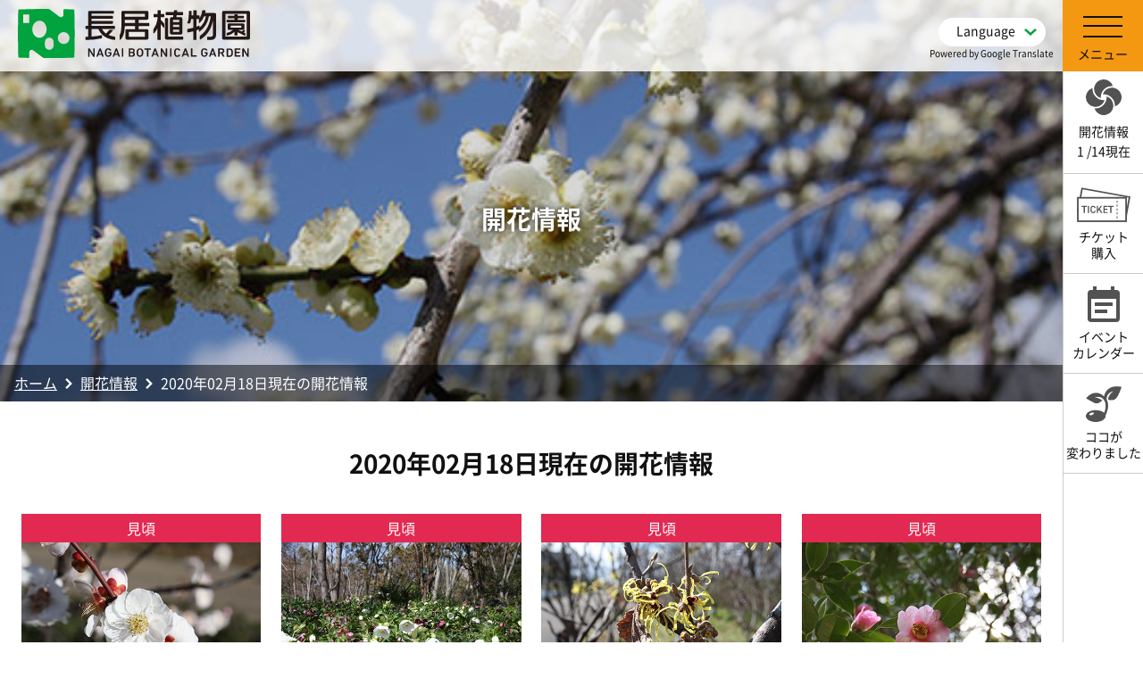

--- FILE ---
content_type: text/html; charset=UTF-8
request_url: https://botanical-garden.nagai-park.jp/flowering/2340/
body_size: 10595
content:
<!DOCTYPE html>
<html lang="ja">
<head>
	<meta charset="UTF-8">
	<meta name='description' content='開花情報の「2020年02月18日 現在の開花情報」のページ。大阪市立 長居植物園は、大阪市東住吉区にある長居公園（ながいこうえん）内にある大阪市立の植物園です。長居公園の東南の一角にあるおよそ24.2haを占める植物園で、1万年～200万年前の大阪の原生林（氷期・ 間氷期植物群）、照葉樹林、二次林など大阪の樹木を時代別に、その代表種によって再現されています。'>
<meta name='keywords' content='長居植物園,長居公園,原生林,照葉樹林,大阪'>

	<title>2020年02月18日 現在の開花情報 | 開花情報 | 大阪市立長居植物園</title>
	<meta http-equiv="X-UA-Compatible" content="IE=edge"/>
	<meta name="author" content="//botanical-garden.nagai-park.jp/">
	<meta name="viewport" content="width=device-width,initial-scale=1.0">
	<meta name="format-detection" content="telephone=no">

	<link rel="stylesheet" href="https://botanical-garden.nagai-park.jp/botanical/wp-content/themes/botanical/common/css/default.css?1709787606">
	<link rel="stylesheet" href="https://botanical-garden.nagai-park.jp/botanical/wp-content/themes/botanical/common/css/base.css?1756091796">
	<link rel="stylesheet" href="https://botanical-garden.nagai-park.jp/botanical/wp-content/themes/botanical/common/css/page.css?1756091792">
	<link rel="stylesheet" href="https://botanical-garden.nagai-park.jp/botanical/wp-content/themes/botanical/common/css/slick.css">
	<link rel="stylesheet" href="https://botanical-garden.nagai-park.jp/botanical/wp-content/themes/botanical/common/css/lightbox.css">
	<link rel="stylesheet" href="https://botanical-garden.nagai-park.jp/botanical/wp-content/themes/botanical/common/css/history.css">
    <script>document.createElement( "picture" );</script>
	<script type="text/javascript" src="https://botanical-garden.nagai-park.jp/botanical/wp-content/themes/botanical/common/js/picturefill.min.js"></script>
	<meta name='robots' content='max-image-preview:large' />
	<style>img:is([sizes="auto" i], [sizes^="auto," i]) { contain-intrinsic-size: 3000px 1500px }</style>
	<script type="text/javascript">
/* <![CDATA[ */
window._wpemojiSettings = {"baseUrl":"https:\/\/s.w.org\/images\/core\/emoji\/16.0.1\/72x72\/","ext":".png","svgUrl":"https:\/\/s.w.org\/images\/core\/emoji\/16.0.1\/svg\/","svgExt":".svg","source":{"concatemoji":"https:\/\/botanical-garden.nagai-park.jp\/botanical\/wp-includes\/js\/wp-emoji-release.min.js?ver=6.8.3"}};
/*! This file is auto-generated */
!function(s,n){var o,i,e;function c(e){try{var t={supportTests:e,timestamp:(new Date).valueOf()};sessionStorage.setItem(o,JSON.stringify(t))}catch(e){}}function p(e,t,n){e.clearRect(0,0,e.canvas.width,e.canvas.height),e.fillText(t,0,0);var t=new Uint32Array(e.getImageData(0,0,e.canvas.width,e.canvas.height).data),a=(e.clearRect(0,0,e.canvas.width,e.canvas.height),e.fillText(n,0,0),new Uint32Array(e.getImageData(0,0,e.canvas.width,e.canvas.height).data));return t.every(function(e,t){return e===a[t]})}function u(e,t){e.clearRect(0,0,e.canvas.width,e.canvas.height),e.fillText(t,0,0);for(var n=e.getImageData(16,16,1,1),a=0;a<n.data.length;a++)if(0!==n.data[a])return!1;return!0}function f(e,t,n,a){switch(t){case"flag":return n(e,"\ud83c\udff3\ufe0f\u200d\u26a7\ufe0f","\ud83c\udff3\ufe0f\u200b\u26a7\ufe0f")?!1:!n(e,"\ud83c\udde8\ud83c\uddf6","\ud83c\udde8\u200b\ud83c\uddf6")&&!n(e,"\ud83c\udff4\udb40\udc67\udb40\udc62\udb40\udc65\udb40\udc6e\udb40\udc67\udb40\udc7f","\ud83c\udff4\u200b\udb40\udc67\u200b\udb40\udc62\u200b\udb40\udc65\u200b\udb40\udc6e\u200b\udb40\udc67\u200b\udb40\udc7f");case"emoji":return!a(e,"\ud83e\udedf")}return!1}function g(e,t,n,a){var r="undefined"!=typeof WorkerGlobalScope&&self instanceof WorkerGlobalScope?new OffscreenCanvas(300,150):s.createElement("canvas"),o=r.getContext("2d",{willReadFrequently:!0}),i=(o.textBaseline="top",o.font="600 32px Arial",{});return e.forEach(function(e){i[e]=t(o,e,n,a)}),i}function t(e){var t=s.createElement("script");t.src=e,t.defer=!0,s.head.appendChild(t)}"undefined"!=typeof Promise&&(o="wpEmojiSettingsSupports",i=["flag","emoji"],n.supports={everything:!0,everythingExceptFlag:!0},e=new Promise(function(e){s.addEventListener("DOMContentLoaded",e,{once:!0})}),new Promise(function(t){var n=function(){try{var e=JSON.parse(sessionStorage.getItem(o));if("object"==typeof e&&"number"==typeof e.timestamp&&(new Date).valueOf()<e.timestamp+604800&&"object"==typeof e.supportTests)return e.supportTests}catch(e){}return null}();if(!n){if("undefined"!=typeof Worker&&"undefined"!=typeof OffscreenCanvas&&"undefined"!=typeof URL&&URL.createObjectURL&&"undefined"!=typeof Blob)try{var e="postMessage("+g.toString()+"("+[JSON.stringify(i),f.toString(),p.toString(),u.toString()].join(",")+"));",a=new Blob([e],{type:"text/javascript"}),r=new Worker(URL.createObjectURL(a),{name:"wpTestEmojiSupports"});return void(r.onmessage=function(e){c(n=e.data),r.terminate(),t(n)})}catch(e){}c(n=g(i,f,p,u))}t(n)}).then(function(e){for(var t in e)n.supports[t]=e[t],n.supports.everything=n.supports.everything&&n.supports[t],"flag"!==t&&(n.supports.everythingExceptFlag=n.supports.everythingExceptFlag&&n.supports[t]);n.supports.everythingExceptFlag=n.supports.everythingExceptFlag&&!n.supports.flag,n.DOMReady=!1,n.readyCallback=function(){n.DOMReady=!0}}).then(function(){return e}).then(function(){var e;n.supports.everything||(n.readyCallback(),(e=n.source||{}).concatemoji?t(e.concatemoji):e.wpemoji&&e.twemoji&&(t(e.twemoji),t(e.wpemoji)))}))}((window,document),window._wpemojiSettings);
/* ]]> */
</script>
<style id='wp-emoji-styles-inline-css' type='text/css'>

	img.wp-smiley, img.emoji {
		display: inline !important;
		border: none !important;
		box-shadow: none !important;
		height: 1em !important;
		width: 1em !important;
		margin: 0 0.07em !important;
		vertical-align: -0.1em !important;
		background: none !important;
		padding: 0 !important;
	}
</style>
<link rel='stylesheet' id='wp-block-library-css' href='https://botanical-garden.nagai-park.jp/botanical/wp-includes/css/dist/block-library/style.min.css?ver=6.8.3' type='text/css' media='all' />
<style id='classic-theme-styles-inline-css' type='text/css'>
/*! This file is auto-generated */
.wp-block-button__link{color:#fff;background-color:#32373c;border-radius:9999px;box-shadow:none;text-decoration:none;padding:calc(.667em + 2px) calc(1.333em + 2px);font-size:1.125em}.wp-block-file__button{background:#32373c;color:#fff;text-decoration:none}
</style>
<style id='global-styles-inline-css' type='text/css'>
:root{--wp--preset--aspect-ratio--square: 1;--wp--preset--aspect-ratio--4-3: 4/3;--wp--preset--aspect-ratio--3-4: 3/4;--wp--preset--aspect-ratio--3-2: 3/2;--wp--preset--aspect-ratio--2-3: 2/3;--wp--preset--aspect-ratio--16-9: 16/9;--wp--preset--aspect-ratio--9-16: 9/16;--wp--preset--color--black: #000000;--wp--preset--color--cyan-bluish-gray: #abb8c3;--wp--preset--color--white: #ffffff;--wp--preset--color--pale-pink: #f78da7;--wp--preset--color--vivid-red: #cf2e2e;--wp--preset--color--luminous-vivid-orange: #ff6900;--wp--preset--color--luminous-vivid-amber: #fcb900;--wp--preset--color--light-green-cyan: #7bdcb5;--wp--preset--color--vivid-green-cyan: #00d084;--wp--preset--color--pale-cyan-blue: #8ed1fc;--wp--preset--color--vivid-cyan-blue: #0693e3;--wp--preset--color--vivid-purple: #9b51e0;--wp--preset--gradient--vivid-cyan-blue-to-vivid-purple: linear-gradient(135deg,rgba(6,147,227,1) 0%,rgb(155,81,224) 100%);--wp--preset--gradient--light-green-cyan-to-vivid-green-cyan: linear-gradient(135deg,rgb(122,220,180) 0%,rgb(0,208,130) 100%);--wp--preset--gradient--luminous-vivid-amber-to-luminous-vivid-orange: linear-gradient(135deg,rgba(252,185,0,1) 0%,rgba(255,105,0,1) 100%);--wp--preset--gradient--luminous-vivid-orange-to-vivid-red: linear-gradient(135deg,rgba(255,105,0,1) 0%,rgb(207,46,46) 100%);--wp--preset--gradient--very-light-gray-to-cyan-bluish-gray: linear-gradient(135deg,rgb(238,238,238) 0%,rgb(169,184,195) 100%);--wp--preset--gradient--cool-to-warm-spectrum: linear-gradient(135deg,rgb(74,234,220) 0%,rgb(151,120,209) 20%,rgb(207,42,186) 40%,rgb(238,44,130) 60%,rgb(251,105,98) 80%,rgb(254,248,76) 100%);--wp--preset--gradient--blush-light-purple: linear-gradient(135deg,rgb(255,206,236) 0%,rgb(152,150,240) 100%);--wp--preset--gradient--blush-bordeaux: linear-gradient(135deg,rgb(254,205,165) 0%,rgb(254,45,45) 50%,rgb(107,0,62) 100%);--wp--preset--gradient--luminous-dusk: linear-gradient(135deg,rgb(255,203,112) 0%,rgb(199,81,192) 50%,rgb(65,88,208) 100%);--wp--preset--gradient--pale-ocean: linear-gradient(135deg,rgb(255,245,203) 0%,rgb(182,227,212) 50%,rgb(51,167,181) 100%);--wp--preset--gradient--electric-grass: linear-gradient(135deg,rgb(202,248,128) 0%,rgb(113,206,126) 100%);--wp--preset--gradient--midnight: linear-gradient(135deg,rgb(2,3,129) 0%,rgb(40,116,252) 100%);--wp--preset--font-size--small: 13px;--wp--preset--font-size--medium: 20px;--wp--preset--font-size--large: 36px;--wp--preset--font-size--x-large: 42px;--wp--preset--spacing--20: 0.44rem;--wp--preset--spacing--30: 0.67rem;--wp--preset--spacing--40: 1rem;--wp--preset--spacing--50: 1.5rem;--wp--preset--spacing--60: 2.25rem;--wp--preset--spacing--70: 3.38rem;--wp--preset--spacing--80: 5.06rem;--wp--preset--shadow--natural: 6px 6px 9px rgba(0, 0, 0, 0.2);--wp--preset--shadow--deep: 12px 12px 50px rgba(0, 0, 0, 0.4);--wp--preset--shadow--sharp: 6px 6px 0px rgba(0, 0, 0, 0.2);--wp--preset--shadow--outlined: 6px 6px 0px -3px rgba(255, 255, 255, 1), 6px 6px rgba(0, 0, 0, 1);--wp--preset--shadow--crisp: 6px 6px 0px rgba(0, 0, 0, 1);}:where(.is-layout-flex){gap: 0.5em;}:where(.is-layout-grid){gap: 0.5em;}body .is-layout-flex{display: flex;}.is-layout-flex{flex-wrap: wrap;align-items: center;}.is-layout-flex > :is(*, div){margin: 0;}body .is-layout-grid{display: grid;}.is-layout-grid > :is(*, div){margin: 0;}:where(.wp-block-columns.is-layout-flex){gap: 2em;}:where(.wp-block-columns.is-layout-grid){gap: 2em;}:where(.wp-block-post-template.is-layout-flex){gap: 1.25em;}:where(.wp-block-post-template.is-layout-grid){gap: 1.25em;}.has-black-color{color: var(--wp--preset--color--black) !important;}.has-cyan-bluish-gray-color{color: var(--wp--preset--color--cyan-bluish-gray) !important;}.has-white-color{color: var(--wp--preset--color--white) !important;}.has-pale-pink-color{color: var(--wp--preset--color--pale-pink) !important;}.has-vivid-red-color{color: var(--wp--preset--color--vivid-red) !important;}.has-luminous-vivid-orange-color{color: var(--wp--preset--color--luminous-vivid-orange) !important;}.has-luminous-vivid-amber-color{color: var(--wp--preset--color--luminous-vivid-amber) !important;}.has-light-green-cyan-color{color: var(--wp--preset--color--light-green-cyan) !important;}.has-vivid-green-cyan-color{color: var(--wp--preset--color--vivid-green-cyan) !important;}.has-pale-cyan-blue-color{color: var(--wp--preset--color--pale-cyan-blue) !important;}.has-vivid-cyan-blue-color{color: var(--wp--preset--color--vivid-cyan-blue) !important;}.has-vivid-purple-color{color: var(--wp--preset--color--vivid-purple) !important;}.has-black-background-color{background-color: var(--wp--preset--color--black) !important;}.has-cyan-bluish-gray-background-color{background-color: var(--wp--preset--color--cyan-bluish-gray) !important;}.has-white-background-color{background-color: var(--wp--preset--color--white) !important;}.has-pale-pink-background-color{background-color: var(--wp--preset--color--pale-pink) !important;}.has-vivid-red-background-color{background-color: var(--wp--preset--color--vivid-red) !important;}.has-luminous-vivid-orange-background-color{background-color: var(--wp--preset--color--luminous-vivid-orange) !important;}.has-luminous-vivid-amber-background-color{background-color: var(--wp--preset--color--luminous-vivid-amber) !important;}.has-light-green-cyan-background-color{background-color: var(--wp--preset--color--light-green-cyan) !important;}.has-vivid-green-cyan-background-color{background-color: var(--wp--preset--color--vivid-green-cyan) !important;}.has-pale-cyan-blue-background-color{background-color: var(--wp--preset--color--pale-cyan-blue) !important;}.has-vivid-cyan-blue-background-color{background-color: var(--wp--preset--color--vivid-cyan-blue) !important;}.has-vivid-purple-background-color{background-color: var(--wp--preset--color--vivid-purple) !important;}.has-black-border-color{border-color: var(--wp--preset--color--black) !important;}.has-cyan-bluish-gray-border-color{border-color: var(--wp--preset--color--cyan-bluish-gray) !important;}.has-white-border-color{border-color: var(--wp--preset--color--white) !important;}.has-pale-pink-border-color{border-color: var(--wp--preset--color--pale-pink) !important;}.has-vivid-red-border-color{border-color: var(--wp--preset--color--vivid-red) !important;}.has-luminous-vivid-orange-border-color{border-color: var(--wp--preset--color--luminous-vivid-orange) !important;}.has-luminous-vivid-amber-border-color{border-color: var(--wp--preset--color--luminous-vivid-amber) !important;}.has-light-green-cyan-border-color{border-color: var(--wp--preset--color--light-green-cyan) !important;}.has-vivid-green-cyan-border-color{border-color: var(--wp--preset--color--vivid-green-cyan) !important;}.has-pale-cyan-blue-border-color{border-color: var(--wp--preset--color--pale-cyan-blue) !important;}.has-vivid-cyan-blue-border-color{border-color: var(--wp--preset--color--vivid-cyan-blue) !important;}.has-vivid-purple-border-color{border-color: var(--wp--preset--color--vivid-purple) !important;}.has-vivid-cyan-blue-to-vivid-purple-gradient-background{background: var(--wp--preset--gradient--vivid-cyan-blue-to-vivid-purple) !important;}.has-light-green-cyan-to-vivid-green-cyan-gradient-background{background: var(--wp--preset--gradient--light-green-cyan-to-vivid-green-cyan) !important;}.has-luminous-vivid-amber-to-luminous-vivid-orange-gradient-background{background: var(--wp--preset--gradient--luminous-vivid-amber-to-luminous-vivid-orange) !important;}.has-luminous-vivid-orange-to-vivid-red-gradient-background{background: var(--wp--preset--gradient--luminous-vivid-orange-to-vivid-red) !important;}.has-very-light-gray-to-cyan-bluish-gray-gradient-background{background: var(--wp--preset--gradient--very-light-gray-to-cyan-bluish-gray) !important;}.has-cool-to-warm-spectrum-gradient-background{background: var(--wp--preset--gradient--cool-to-warm-spectrum) !important;}.has-blush-light-purple-gradient-background{background: var(--wp--preset--gradient--blush-light-purple) !important;}.has-blush-bordeaux-gradient-background{background: var(--wp--preset--gradient--blush-bordeaux) !important;}.has-luminous-dusk-gradient-background{background: var(--wp--preset--gradient--luminous-dusk) !important;}.has-pale-ocean-gradient-background{background: var(--wp--preset--gradient--pale-ocean) !important;}.has-electric-grass-gradient-background{background: var(--wp--preset--gradient--electric-grass) !important;}.has-midnight-gradient-background{background: var(--wp--preset--gradient--midnight) !important;}.has-small-font-size{font-size: var(--wp--preset--font-size--small) !important;}.has-medium-font-size{font-size: var(--wp--preset--font-size--medium) !important;}.has-large-font-size{font-size: var(--wp--preset--font-size--large) !important;}.has-x-large-font-size{font-size: var(--wp--preset--font-size--x-large) !important;}
:where(.wp-block-post-template.is-layout-flex){gap: 1.25em;}:where(.wp-block-post-template.is-layout-grid){gap: 1.25em;}
:where(.wp-block-columns.is-layout-flex){gap: 2em;}:where(.wp-block-columns.is-layout-grid){gap: 2em;}
:root :where(.wp-block-pullquote){font-size: 1.5em;line-height: 1.6;}
</style>
<link rel="https://api.w.org/" href="https://botanical-garden.nagai-park.jp/wp-json/" /><link rel="EditURI" type="application/rsd+xml" title="RSD" href="https://botanical-garden.nagai-park.jp/botanical/xmlrpc.php?rsd" />
<link rel="canonical" href="https://botanical-garden.nagai-park.jp/flowering/2340/" />
<link rel='shortlink' href='https://botanical-garden.nagai-park.jp/?p=2340' />
<link rel="alternate" title="oEmbed (JSON)" type="application/json+oembed" href="https://botanical-garden.nagai-park.jp/wp-json/oembed/1.0/embed?url=https%3A%2F%2Fbotanical-garden.nagai-park.jp%2Fflowering%2F2340%2F" />
<link rel="alternate" title="oEmbed (XML)" type="text/xml+oembed" href="https://botanical-garden.nagai-park.jp/wp-json/oembed/1.0/embed?url=https%3A%2F%2Fbotanical-garden.nagai-park.jp%2Fflowering%2F2340%2F&#038;format=xml" />
<link rel="icon" href="https://botanical-garden.nagai-park.jp/botanical/wp-content/uploads/2022/04/cropped-favicon-32x32.png" sizes="32x32" />
<link rel="icon" href="https://botanical-garden.nagai-park.jp/botanical/wp-content/uploads/2022/04/cropped-favicon-192x192.png" sizes="192x192" />
<link rel="apple-touch-icon" href="https://botanical-garden.nagai-park.jp/botanical/wp-content/uploads/2022/04/cropped-favicon-180x180.png" />
<meta name="msapplication-TileImage" content="https://botanical-garden.nagai-park.jp/botanical/wp-content/uploads/2022/04/cropped-favicon-270x270.png" />

		
<!-- Global site tag (gtag.js) - Google Analytics -->
<script async src="https://www.googletagmanager.com/gtag/js?id=G-YZEQNPS583"></script>
<script>
  window.dataLayer = window.dataLayer || [];
  function gtag(){dataLayer.push(arguments);}
  gtag('js', new Date());

  gtag('config', 'G-YZEQNPS583');
</script>
<link rel="icon" href="/favicon-botanical.ico" sizes="any">
<script>document.addEventListener('touchstart',function(){});</script>
</head>
<body ontouchstart="" class="wrap">
<script>
	/*FB インスタフィード読み込みアプリ用*/
  window.fbAsyncInit = function() {
    FB.init({
      appId      : '522461743315677',
      xfbml      : true,
      version    : 'v15.0'
    });
    FB.AppEvents.logPageView();
  };

  (function(d, s, id){
     var js, fjs = d.getElementsByTagName(s)[0];
     if (d.getElementById(id)) {return;}
     js = d.createElement(s); js.id = id;
     js.src = "https://connect.facebook.net/en_US/sdk.js";
     fjs.parentNode.insertBefore(js, fjs);
   }(document, 'script', 'facebook-jssdk'));
</script>


	<div class="language-select-wrapper notranslate" translate="no">
		<div class="custom-lang-toggle">Language</div>
		<ul class="custom-lang-menu">
		  <li><a href="#" data-gt-lang="en" class="notranslate">English</a></li>
		  <li><a href="#" data-gt-lang="zh-CN" class="notranslate">简体中文</a></li>
		  <li><a href="#" data-gt-lang="zh-TW" class="notranslate">繁體中文</a></li>
		  <li><a href="#" data-gt-lang="ko" class="notranslate">한국어</a></li>
		  <li><a href="#" data-gt-lang="vi" class="notranslate">Tiếng Việt</a></li>
		  <li><a href="#" data-gt-lang="es" class="notranslate">Español</a></li>
		  <li><a href="#" data-gt-lang="fr" class="notranslate">Français</a></li>
		  <li><a href="#" data-gt-lang="de" class="notranslate">Deutsch</a></li>
		  <li><a href="#" data-gt-lang="ja" class="gt-current-lang notranslate">日本語</a></li>
		</ul>
		<div class="gtranslate-powered">Powered by Google Translate</div>
	</div>

<div id="page-body">
	<header>
					<p class="logo">
				<a href="/">
					<img src="https://botanical-garden.nagai-park.jp/botanical/wp-content/themes/botanical/common/images/logo.svg" alt="長居植物園">
				</a>
			</p>
		


		<ul class="page-side-link">
			<li>
										<a href="https://botanical-garden.nagai-park.jp/flowering/13941/"><p class="page-side-flower">開花情報</p>
							<p>
								<!--2026-->
								1								/14現在
							</p></a>
								</li>
			<li><a href="https://cloud-pass.jp/project/nagai-botanical" target="_blank" rel="noopener" class="no-icn"><p class="page-side-passport">チケット<br>購入</p></a></li>
			<li><a href="/calendar"><p class="page-side-calendar">イベント<span
							class="br">カレンダー</span></p></a></li>
			<li class="pconly"><a href="/changecat/facility"><p class="page-side-change">ココが<br>変わりました</p></a></li>
		</ul>
		<button class="menu"><span></span>
			<p>メニュー</p></button>
		<div id="globalnavwrap">
			<p class="nav-logo"><a href="/"><img
						src="https://botanical-garden.nagai-park.jp/botanical/wp-content/themes/botanical/common/images/logo.svg" alt="長居植物園植物図鑑"></a><span>ホーム</span></p>
			<nav class="inner">
				<ul class="gnav1 nav1">
					<li class="w100-sp"><a href="/guide/information">開園時間・料金</a></li>
					<li><a href="/calendar">イベントカレンダー</a></li>
												<li><a href="https://botanical-garden.nagai-park.jp/flowering/13941/">開花情報</a>
								<p class="update">
									2026									/1									/14現在</p></li>
										</ul>
				<div class="gnav2">
					<div>
						<h2><a href="/about">長居植物園について</a></h2>
						<ul class="nav2">
							<li><a href="/about/seasons">植物園の四季</a></li>
							<li><a href="/about/specialised-gardens">11の専門園</a></li>
							<li><a href="/about/historical-forest">歴史の森</a></li>
							<li><a href="/about/satoyama">⻑居の里山と里山ひろば</a>
								<ul>
									<li><a href="/about/satoyama/groundingtree">グラウンディングツリーについて</a></li>
								</ul>
							</li>
							<li><a href="/about/lifegarden">ライフガーデン</a></li>
							<li><a href="/about/rare-plants">珍しい植物たち</a></li>
							<li><a href="/changecat/facility/">ココが変わりました</a></li>
							<li><a href="/about/genji">源氏物語から読み解く植物とのつながり</a></li>
							<li><a href="/about/routemap">おすすめルートマップ</a></li>
							<li><a href="/about/history">⻑居植物園の歴史</a></li>
							<li><a href="/about/renewal">再オープンした長居植物園について</a></li>
							<li><a href="/about/50th" target="_blank" rel="noopener">長居植物園・自然史博物館　50周年</a></li>
						</ul>
					</div>
					<div>
						<h2><a href="/guide">ご利用案内</a></h2>
						<ul class="nav2">
							<li><a href="/guide/information">開園時間・料金</a></li>
							<li><a href="/guide/passport">年間パスポート</a></li>
							<li><a href="/guide/access">アクセス</a></li>
							<li><a href="/guide/gate">北東ゲートのご利用について</a></li>
							<li><a href="/guide/group">遠足・団体のご利用について</a></li>
							<li><a href="/guide/rest">飲食・休憩</a></li>
							<li><a href="/guide/photography">植物園で撮影される方へ</a></li>
							<li><a href="/guide/download">各種ダウンロード</a></li>
							<li><a href="/guide/faq">よくあるご質問</a></li>
						</ul>
					</div>
					<div>
						<h2>インフォメーション</h2>
						<ul>
							<li><a href="/news">お知らせ</a></li>
							<li><a href="/flowering">開花情報</a></li>
							<li><a href="/calendar">イベントカレンダー</a></li>
							<li><a href="/eventscat/event">イベント</a></li>
							<li><a href="/eventscat/exhibition">展示会</a></li>
							<li><a href="/eventscat/seminar">講習会</a></li>
						</ul>
						<p class="nav3 mt1em"><a href="/volunteers">ボランティア情報</a></p>
					</div>
					<div class="gnav-fgn-box">
						<h2><a href="/fgn-info-center">花と緑と自然の情報センター</a></h2>
						<ul class="nav2">
							<li><a href="/fgn-info-center/consultation">みどりの相談コーナー</a></li>
							<li><a href="/fgn-info-center/rooms">諸室について</a></li>
							<li><a href="/fgn-info-center/nursing-room">授乳室について</a></li>
							<li><a href="/fgn-info-center/rooms-availability">空室状況・料金等</a></li>
							<li><a href="/fgn-info-center/rooms-flow">ご利用の流れ</a></li>
							<li><a href="/fgn-info-center/faq">よくあるご質問</a></li>
						</ul>
					</div>
				</div>
				<ul class="gnav1 nav1">
					<li class="w100-sp"><a
					href="https://zukan.nagai-park.jp/" target="_blank"
					rel="noopener">長居植物園植物図鑑</a></li>
					<li class="w100-sp"><a href="https://zukan.nagai-park.jp/album/" target="_blank" rel="noopener">みんなのフォトアルバム</a>
					</li>
					<li class="w100-sp"><a href="https://nagaibg.stores.jp/" target="_blank"
						rel="noopener">公式オンラインショップ</a></li>
				</ul>

				<div class="gnav-sns">
					<h2>公式SNS</h2>
					<ul>
						<li>
							<a href="https://www.instagram.com/nagaibo/" target="_blank" rel="noopener">
								<img src="https://botanical-garden.nagai-park.jp/botanical/wp-content/themes/botanical/common/images/icn-insta-w.svg" alt="長居植物園公式インスタグラム">
							</a>
						</li>
						<li class="x">
							<a href="https://x.com/nagaib" target="_blank" rel="noopener">
								<img
									src="https://botanical-garden.nagai-park.jp/botanical/wp-content/themes/botanical/common/images/icn-x-w.svg"
									alt="長居植物園公式X"
								>
							</a>
						</li>
						<li>
							<a href="https://www.facebook.com/nagaibo" target="_blank" rel="noopener">
								<img src="https://botanical-garden.nagai-park.jp/botanical/wp-content/themes/botanical/common/images/icn-fb-w.svg" alt="長居植物園公式Facebook">
							</a>
						</li>
						<li>
							<a href="https://www.youtube.com/user/nagaipark/videos" target="_blank" rel="noopener">
								<img
									src="https://botanical-garden.nagai-park.jp/botanical/wp-content/themes/botanical/common/images/icn-youtube-w.svg"
									alt="長居植物園公式Youtube"
								>
							</a>
						</li>
					</ul>
				</div>
			</nav>
		</div>
	</header>
	<main>

	<div class="pagetitle">
					<img src="https://botanical-garden.nagai-park.jp/botanical/wp-content/uploads/2022/03/218.jpg"/>
				<h1>開花情報</h1>
		<ul class="pnav">
			<li><a href="https://botanical-garden.nagai-park.jp/">ホーム</a></li>
			<li><a href="https://botanical-garden.nagai-park.jp/flowering">開花情報</a></li>
			<li>2020年02月18日現在の開花情報</li>
		</ul>
	</div>

	<article id="main">
		<section class="section">
			<h2 class="hl01">2020年02月18日現在の開花情報</h2>
			
<ul class="flowering-list">
			<li>
			<p class="status migoro">見頃</p>
						<a href="https://botanical-garden.nagai-park.jp/botanical/wp-content/uploads/2022/03/010higasi_20200218.jpg" title="ウメ’東錦’" rel="lightbox[flowering]">
				<img src="https://botanical-garden.nagai-park.jp/botanical/wp-content/uploads/2022/03/010higasi_20200218.jpg" alt=""/>
			</a>
			<p>ウメ’東錦’</p>
		</li>
			<li>
			<p class="status migoro">見頃</p>
						<a href="https://botanical-garden.nagai-park.jp/botanical/wp-content/uploads/2022/03/016kurisumasu_20200218.jpg" title="クリスマスローズ" rel="lightbox[flowering]">
				<img src="https://botanical-garden.nagai-park.jp/botanical/wp-content/uploads/2022/03/016kurisumasu_20200218.jpg" alt=""/>
			</a>
			<p>クリスマスローズ</p>
		</li>
			<li>
			<p class="status migoro">見頃</p>
						<a href="https://botanical-garden.nagai-park.jp/botanical/wp-content/uploads/2022/03/015sinamansaku_20200218.jpg" title="シナマンサク" rel="lightbox[flowering]">
				<img src="https://botanical-garden.nagai-park.jp/botanical/wp-content/uploads/2022/03/015sinamansaku_20200218.jpg" alt=""/>
			</a>
			<p>シナマンサク</p>
		</li>
			<li>
			<p class="status migoro">見頃</p>
						<a href="https://botanical-garden.nagai-park.jp/botanical/wp-content/uploads/2022/03/014t-yuuraku_20200218.jpg" title="有楽／ツバキ園" rel="lightbox[flowering]">
				<img src="https://botanical-garden.nagai-park.jp/botanical/wp-content/uploads/2022/03/014t-yuuraku_20200218.jpg" alt=""/>
			</a>
			<p>有楽／ツバキ園</p>
		</li>
			<li>
			<p class="status migoro">見頃</p>
						<a href="https://botanical-garden.nagai-park.jp/botanical/wp-content/uploads/2022/03/013t-akasigata_20200218.jpg" title="明石潟／ツバキ園" rel="lightbox[flowering]">
				<img src="https://botanical-garden.nagai-park.jp/botanical/wp-content/uploads/2022/03/013t-akasigata_20200218.jpg" alt=""/>
			</a>
			<p>明石潟／ツバキ園</p>
		</li>
			<li>
			<p class="status migoro">見頃</p>
						<a href="https://botanical-garden.nagai-park.jp/botanical/wp-content/uploads/2022/03/012ogatamanoki_20200218.jpg" title="オガタマノキ" rel="lightbox[flowering]">
				<img src="https://botanical-garden.nagai-park.jp/botanical/wp-content/uploads/2022/03/012ogatamanoki_20200218.jpg" alt=""/>
			</a>
			<p>オガタマノキ</p>
		</li>
			<li>
			<p class="status migoro">見頃</p>
						<a href="https://botanical-garden.nagai-park.jp/botanical/wp-content/uploads/2022/03/011ryokugakusidare_20200218-1.jpg" title="ウメ’緑萼枝垂’" rel="lightbox[flowering]">
				<img src="https://botanical-garden.nagai-park.jp/botanical/wp-content/uploads/2022/03/011ryokugakusidare_20200218-1.jpg" alt=""/>
			</a>
			<p>ウメ’緑萼枝垂’</p>
		</li>
			<li>
			<p class="status begin">咲き始め</p>
						<a href="https://botanical-garden.nagai-park.jp/botanical/wp-content/uploads/2022/03/01ookannzakura_20200218.jpg" title="オオカンザクラ" rel="lightbox[flowering]">
				<img src="https://botanical-garden.nagai-park.jp/botanical/wp-content/uploads/2022/03/01ookannzakura_20200218.jpg" alt=""/>
			</a>
			<p>オオカンザクラ</p>
		</li>
			<li>
			<p class="status begin">咲き始め</p>
						<a href="https://botanical-garden.nagai-park.jp/botanical/wp-content/uploads/2022/03/09musukari_20200218.jpg" title="ムスカリ" rel="lightbox[flowering]">
				<img src="https://botanical-garden.nagai-park.jp/botanical/wp-content/uploads/2022/03/09musukari_20200218.jpg" alt=""/>
			</a>
			<p>ムスカリ</p>
		</li>
			<li>
			<p class="status begin">咲き始め</p>
						<a href="https://botanical-garden.nagai-park.jp/botanical/wp-content/uploads/2022/03/02kawazuzakura_20200218.jpg" title="カワヅザクラ" rel="lightbox[flowering]">
				<img src="https://botanical-garden.nagai-park.jp/botanical/wp-content/uploads/2022/03/02kawazuzakura_20200218.jpg" alt=""/>
			</a>
			<p>カワヅザクラ</p>
		</li>
			<li>
			<p class="status begin">咲き始め</p>
						<a href="https://botanical-garden.nagai-park.jp/botanical/wp-content/uploads/2022/03/08tyuripu20200218.jpg" title="チューリップ" rel="lightbox[flowering]">
				<img src="https://botanical-garden.nagai-park.jp/botanical/wp-content/uploads/2022/03/08tyuripu20200218.jpg" alt=""/>
			</a>
			<p>チューリップ</p>
		</li>
			<li>
			<p class="status begin">咲き始め</p>
						<a href="https://botanical-garden.nagai-park.jp/botanical/wp-content/uploads/2022/03/07boke_20200218.jpg" title="ボケ" rel="lightbox[flowering]">
				<img src="https://botanical-garden.nagai-park.jp/botanical/wp-content/uploads/2022/03/07boke_20200218.jpg" alt=""/>
			</a>
			<p>ボケ</p>
		</li>
			<li>
			<p class="status begin">咲き始め</p>
						<a href="https://botanical-garden.nagai-park.jp/botanical/wp-content/uploads/2022/03/06t-sihou_20200218.jpg" title="紫宝／ツバキ園" rel="lightbox[flowering]">
				<img src="https://botanical-garden.nagai-park.jp/botanical/wp-content/uploads/2022/03/06t-sihou_20200218.jpg" alt=""/>
			</a>
			<p>紫宝／ツバキ園</p>
		</li>
			<li>
			<p class="status begin">咲き始め</p>
						<a href="https://botanical-garden.nagai-park.jp/botanical/wp-content/uploads/2022/03/05t-kamo20200218.jpg" title="加茂本阿弥／ツバキ園" rel="lightbox[flowering]">
				<img src="https://botanical-garden.nagai-park.jp/botanical/wp-content/uploads/2022/03/05t-kamo20200218.jpg" alt=""/>
			</a>
			<p>加茂本阿弥／ツバキ園</p>
		</li>
			<li>
			<p class="status begin">咲き始め</p>
						<a href="https://botanical-garden.nagai-park.jp/botanical/wp-content/uploads/2022/03/04sansyuyu_20200218.jpg" title="サンシュユ" rel="lightbox[flowering]">
				<img src="https://botanical-garden.nagai-park.jp/botanical/wp-content/uploads/2022/03/04sansyuyu_20200218.jpg" alt=""/>
			</a>
			<p>サンシュユ</p>
		</li>
			<li>
			<p class="status begin">咲き始め</p>
						<a href="https://botanical-garden.nagai-park.jp/botanical/wp-content/uploads/2022/03/03ginyouakasia_20200218.jpg" title="ギンヨウアカシア" rel="lightbox[flowering]">
				<img src="https://botanical-garden.nagai-park.jp/botanical/wp-content/uploads/2022/03/03ginyouakasia_20200218.jpg" alt=""/>
			</a>
			<p>ギンヨウアカシア</p>
		</li>
			<li>
			<p class="status passing">見頃過ぎ</p>
						<a href="https://botanical-garden.nagai-park.jp/botanical/wp-content/uploads/2022/03/017gosetu20200218.jpg" title="ウメ’五節の舞’" rel="lightbox[flowering]">
				<img src="https://botanical-garden.nagai-park.jp/botanical/wp-content/uploads/2022/03/017gosetu20200218.jpg" alt=""/>
			</a>
			<p>ウメ’五節の舞’</p>
		</li>
	</ul>


							<section class="flowering-box">
											<figure><img src="https://botanical-garden.nagai-park.jp/botanical/wp-content/uploads/2022/03/218.gif"/>
						</figure>
										<div>
						<p>2020年02月18日の開花マップをPDF形式でダウンロードすることができます。</p>
						<p class="mt1em"><a
								href="https://botanical-garden.nagai-park.jp/botanical/wp-content/uploads/2022/03/20200218mini.pdf"
								target="_blank"
								class="btn"><span>2020年02月18日の開花マップ</span></a></p>
					</div>
				</section>
						<p class="t-center mt3em"><a href="https://botanical-garden.nagai-park.jp/flowering"
										 class="btn back"><span>過去の開花情報はこちら</span></a></p>

		</section>
	</article>


</main>
<!-- /main -->
<footer>
	<nav class="footer-inner-nav">
		<section>
			<h2>インフォメーション</h2>
			<ul>
				<li><a href="/news">お知らせ</a></li>
				<li><a href="/flowering">開花情報</a></li>
				<li><a href="/calendar">イベントカレンダー</a></li>
				<li><a href="/eventscat/event">イベント</a></li>
				<li><a href="/eventscat/exhibition">展示会</a></li>
				<li><a href="/eventscat/seminar">講習会</a></li>
			</ul>
		</section>
		<section>
			<h2><a href="/about/">長居植物園について</a></h2>
			<ul>
				<li><a href="/about/seasons">植物園の四季</a></li>
				<li><a href="/about/specialised-gardens">11の専門園</a></li>
				<li><a href="/about/historical-forest">歴史の森</a></li>
				<li><a href="/about/satoyama">⻑居の里山と里山ひろば</a>
					<ul>
						<li><a href="/about/satoyama/groundingtree">グラウンディングツリーについて</a></li>
					</ul>
				</li>
				<li><a href="/about/lifegarden">ライフガーデン</a></li>
				<li><a href="/changecat/facility/">ココが変わりました</a></li>
				<li><a href="/about/rare-plants">珍しい植物たち</a></li>
				<li><a href="/about/genji">源氏物語から読み解く植物とのつながり</a></li>
				<li><a href="/about/routemap">おすすめルートマップ</a></li>
				<li><a href="/about/history">⻑居植物園の歴史</a></li>
				<li><a href="/about/renewal">再オープンした長居植物園について</a></li>
				<li><a href="/about/50th" target="_blank" rel="noopener">長居植物園・自然史博物館　50周年</a></li>
			</ul>
		</section>
		<section>
			<h2><a href="/guide">ご利用案内</a></h2>
			<ul>
				<li><a href="/guide/information">開園時間・料金</a></li>
				<li><a href="/guide/passport">年間パスポート</a></li>
				<li><a href="/guide/access">アクセス</a></li>
				<li><a href="/guide/gate">北東ゲートのご利用について</a></li>
				<li><a href="/guide/group">遠足・団体のご利用について</a></li>
				<li><a href="/guide/rest">飲食・休憩</a></li>
				<li><a href="/guide/photography">植物園で撮影される方へ</a></li>
				<li><a href="/guide/download">各種ダウンロード</a></li>
				<li><a href="/guide/faq">よくあるご質問</a></li>
			</ul>
		</section>
		<section>
			<h2><a href="/fgn-info-center">花と緑と自然の情報センター</a></h2>
			<ul>
				<li><a href="/fgn-info-center/consultation">みどりの相談コーナー</a></li>
				<li><a href="/fgn-info-center/rooms">諸室について</a></li>
				<li><a href="/fgn-info-center/nursing-room">授乳室について</a></li>
				<li><a href="/fgn-info-center/rooms-availability">空室状況・料金等</a></li>
				<li><a href="/fgn-info-center/rooms-flow">ご利用の流れ</a></li>
				<li><a href="/fgn-info-center/faq">よくあるご質問</a></li>
			</ul>
		</section>
		<section>
			<ul class="bold">
				<li><a href="/volunteers">ボランティア情報</a></li>
				<li><a href="/press">プレス専用</a></li>
				<li><a href="/advertise">広告掲載について</a></li>
				<li><a href="/link">リンク集</a></li>
				<li><a href="/privacy">個人情報保護方針</a></li>
				<li><a href="/inquiry">お問い合わせ</a></li>
			</ul>
		</section>
		<section>
			<ul class="bold">
				<li><a href="https://zukan.nagai-park.jp/" target="_blank" rel="noopener">植物図鑑</a></li>
				<li><a href="https://zukan.nagai-park.jp/album/" target="_blank" rel="noopener">みんなのフォトアルバム</a></li>
				<li><a href="https://www.nagai-park.jp/member/photo/" target="_blank" rel="noopener">旧長居植物園友の会
						フォトクラブ</a></li>
			</ul>
		</section>
	</nav>
	<section class="footer-sns">
		<h2>公式SNS</h2>
		<ul>
			<li><a href="https://www.instagram.com/nagaibo/" target="_blank" rel="noopener"><img
						src="https://botanical-garden.nagai-park.jp/botanical/wp-content/themes/botanical/common/images/icn-insta-w.svg" alt="長居植物園公式インスタグラム"></a></li>
			<li class="x"><a href="https://x.com/nagaib" target="_blank" rel="noopener"><img
						src="https://botanical-garden.nagai-park.jp/botanical/wp-content/themes/botanical/common/images/icn-x-w.svg" alt="長居植物園公式X"></a></li>
			<li><a href="https://www.facebook.com/nagaibo" target="_blank" rel="noopener"><img
						src="https://botanical-garden.nagai-park.jp/botanical/wp-content/themes/botanical/common/images/icn-fb-w.svg" alt="長居植物園公式Facebook"></a></li>
			<li><a href="https://www.youtube.com/user/nagaipark/videos" target="_blank" rel="noopener"><img
						src="https://botanical-garden.nagai-park.jp/botanical/wp-content/themes/botanical/common/images/icn-youtube-w.svg" alt="長居植物園公式Youtube"></a></li>
		</ul>
	</section>

	<section class="footer-copyright">
		<div>
			<p class="footer-logo"><a href="/"><img
						src="https://botanical-garden.nagai-park.jp/botanical/wp-content/themes/botanical/common/images/logo.svg" alt="長居植物園"></a></p>
			<p>〒546-0034 大阪市東住吉区⻑居公園1-23<br>
				TEL <a href="tel:0666967117">06-6696-7117</a>　FAX 06-6696-7405</p>
		</div>
		<p><small>Copyright © 2022 <a href="https://www.osgf.or.jp/" target="_blank">一般財団法人大阪スポーツみどり財団</a>.All rights
				reserved.</small></p>
	</section>
	<p id="pagetop"><img src="https://botanical-garden.nagai-park.jp/botanical/wp-content/themes/botanical/common/images/pagetop.svg" alt="ページの先頭へ"></p>
</footer>
</div><!--//page-body-->
<script type="text/javascript" src="https://botanical-garden.nagai-park.jp/botanical/wp-content/themes/botanical/common/js/jquery.js"></script>
<script type="text/javascript" src="https://botanical-garden.nagai-park.jp/botanical/wp-content/themes/botanical/common/js/lightbox.min.js"></script>
<script type="text/javascript" src="https://botanical-garden.nagai-park.jp/botanical/wp-content/themes/botanical/common/js/slick.js"></script>
<script type="text/javascript" src="https://botanical-garden.nagai-park.jp/botanical/wp-content/themes/botanical/common/js/script.js"></script>
<script type="text/javascript" src="https://botanical-garden.nagai-park.jp/botanical/wp-content/themes/botanical/common/js/history.js"></script>


<script type="speculationrules">
{"prefetch":[{"source":"document","where":{"and":[{"href_matches":"\/*"},{"not":{"href_matches":["\/botanical\/wp-*.php","\/botanical\/wp-admin\/*","\/botanical\/wp-content\/uploads\/*","\/botanical\/wp-content\/*","\/botanical\/wp-content\/plugins\/*","\/botanical\/wp-content\/themes\/botanical\/*","\/*\\?(.+)"]}},{"not":{"selector_matches":"a[rel~=\"nofollow\"]"}},{"not":{"selector_matches":".no-prefetch, .no-prefetch a"}}]},"eagerness":"conservative"}]}
</script>
<script type="text/javascript" id="gt_widget_script_44119842-js-before">
/* <![CDATA[ */
window.gtranslateSettings = /* document.write */ window.gtranslateSettings || {};window.gtranslateSettings['44119842'] = {"default_language":"ja","languages":["zh-CN","zh-TW","en","fr","de","ja","ko","es","vi"],"url_structure":"none","native_language_names":1,"detect_browser_language":1,"flag_style":"2d","flag_size":24,"alt_flags":[],"custom_css":".goog-te-combo {\r\n  display: inline-block !important;\r\n  visibility: visible !important;\r\n  opacity: 1 !important;\r\n  pointer-events: auto !important;\r\n}\r\n","flags_location":"\/botanical\/wp-content\/plugins\/gtranslate\/flags\/"};
/* ]]> */
</script><script src="https://botanical-garden.nagai-park.jp/botanical/wp-content/plugins/gtranslate/js/base.js?ver=6.8.3" data-no-optimize="1" data-no-minify="1" data-gt-orig-url="/flowering/2340/" data-gt-orig-domain="botanical-garden.nagai-park.jp" data-gt-widget-id="44119842" defer></script><script>
  document.addEventListener("DOMContentLoaded", function () {
    const toggle = document.querySelector('.custom-lang-toggle');
    const menu = document.querySelector('.custom-lang-menu');

    // 初期状態
    menu.style.opacity = '0';
    menu.style.pointerEvents = 'none';

    // トグルクリックでメニュー開閉
    toggle.addEventListener('click', function (e) {
      e.stopPropagation();
      const isOpen = menu.style.opacity === '1';
      menu.style.opacity = isOpen ? '0' : '1';
      menu.style.pointerEvents = isOpen ? 'none' : 'auto';
    });

    // 外部クリックで閉じる
    document.addEventListener('click', function (e) {
      if (!menu.contains(e.target) && !toggle.contains(e.target)) {
        menu.style.opacity = '0';
        menu.style.pointerEvents = 'none';
      }
    });

    // 各言語リンクにクリックイベントを追加（翻訳トリガー後にメニューを無効化）
    document.querySelectorAll('.custom-lang-menu a').forEach(function (link) {
      link.addEventListener('click', function () {
        setTimeout(function () {
          menu.style.opacity = '0';
          menu.style.pointerEvents = 'none';
        }, 800); 
      });
    });
  });
</script>


</body>
</html>


--- FILE ---
content_type: text/css
request_url: https://botanical-garden.nagai-park.jp/botanical/wp-content/themes/botanical/common/css/default.css?1709787606
body_size: 2282
content:
@charset "utf-8";
@import url("global.css");

html, body, div, span, object, iframe,
h1, h2, h3, h4, h5, h6, p, blockquote, pre,
abbr, address, cite, code,
del, dfn, em, img, ins, kbd, q, samp,
small, strong, sub, sup, var,
b, i,
dl, dt, dd, ol, ul, li,
fieldset, form, label, legend,
table, caption, tbody, tfoot, thead, tr, th, td,
article, aside, dialog, figure, footer, header,
hgroup, menu, nav, section,
time, mark, audio, video { margin:0; padding:0; border:0; outline:0; font-size:100%; vertical-align:baseline; background:transparent; list-style:none;}
*, *::before, *::after { box-sizing: border-box;}
html{ font-size: 62.5%; overflow: auto;}
body {
	font: 1.4rem/1.6 "ヒラギノ角ゴ Pro W3", "Hiragino Kaku Gothic Pro", "メイリオ", Meiryo, Osaka, "ＭＳ Ｐゴシック", "MS PGothic", sans-serif;
	scroll-behavior: smooth;
	text-rendering: optimizeSpeed;
	-webkit-text-size-adjust: none;
	-webkit-font-smoothing: antialiased;
}
article, aside, dialog, figure, footer, header, hgroup, nav, section { display:block;}
blockquote, q { quotes:none;}
blockquote:before, blockquote:after, q:before, q:after { content:""; content:none;}
a { margin:0; padding:0; border:0; outline:none; font-size:100%; vertical-align:baseline; background:transparent; box-sizing:border-box;}
ins { background-color:#ff9; color:#000; text-decoration:none;}
mark { background-color:#ff9; color:#000; font-style:italic; font-weight:bold;}
del { text-decoration: line-through;}
abbr[title], dfn[title] { border-bottom:1px dotted #000; cursor:help;}
img{ vertical-align:bottom;}
address, caption, cite, code, dfn, em, th, var { font-style:normal; font-weight:normal;}
table { border-collapse:collapse; border-spacing:0;}
hr { display:block; height:1px; border:0; border-top:1px solid #ccc; margin:1em 0; padding:0;}
input, button, textarea, select { vertical-align: middle; outline: none; font: inherit;}
label{ cursor: pointer;}
/* supsub */
sup{ font-size: 6px; vertical-align:top;}
sub{ font-size: 6px; vertical-align:bottom;}

/* inblock */
.inblock{ display:inline-block;}

/* font */
.gothic{ font-family:var(--gothic);}
.mincho{ font-family:var(--mincho);}

/* テキスト */
.f-xsmall { font-size: var(--x-small);}
.f-small { font-size: var(--small);}
.f-large { font-size: var(--large);}
.f-xlarge { font-size: var(--x-large);}
.f-xxlarge { font-size: var(--xx-large);}
.bold {font-weight: bold;}
.f-normal {font-weight: normal!important;}

/* インデント */
.t-ind{ padding-left:1em; text-indent:-1em;}

/* 行そろえ */
.t-center{ text-align:center;}
.t-left{ text-align:left;}
.t-right{ text-align:right;}

/* 改行 */
.br::before {
	content: "\A";
	white-space: pre;
}
@media screen and (max-width:768px){
	.br-sp::before {
		content: "\A";
		white-space: pre;
	}
}
/* img */
img{
	-webkit-backface-visibility: hidden;//cromeの画像ボケを解消
	width:auto; max-width:100%; height:auto;}
img.wmax{ width:100%; max-width:inherit;}
@media screen and (max-width:768px){
	img.wmax-sp{ width:100%; max-width:inherit;}
}

/* none */
@media screen and (min-width:769px){ .sponly{ display:none!important;}}
@media screen and (max-width:768px){ .pconly{ display:none!important;}}
.hidden {display: none;}

/* imgalpha */
a.imgalpha:hover{ opacity: 0.6;}
a:hover img.imgalpha{ opacity: 0.6;}

/* tablewrap */
.tablewrap{ }
@media screen and (max-width:768px){
	.tablewrap{ overflow: auto; white-space: nowrap;}
	.tablewrap::-webkit-scrollbar{ height: 5px;}
	.tablewrap::-webkit-scrollbar-track{ background: #F1F1F1;}
	.tablewrap::-webkit-scrollbar-thumb { background: #BCBCBC;}
	.tablewrap table{ width: 100%;}
}

/* フォーム */
label{
	cursor: pointer;
}
input {
	font-size:  16px;
}
input[type="radio"], input[type="checkbox"]{
	margin-right: .5em;
	margin-bottom: 3px;
	vertical-align: middle;
}
input[type="text"],
input[type="password"],
input[type="button"],
input[type="submit"],
input[type="email"],
input[type="tel"]{
	box-sizing: border-box;
	width: 100%;
	height: 30px;
	line-height: 30px;
	padding: 0 1em;
    -webkit-appearance: none!important;
}
input[type="button"],
input[type="submit"]{
	box-sizing: border-box;
	width: 100%;
	height: 30px;
	line-height: 30px;
	padding: 0 1em;
	display: inline-block;
	width: auto;
}
input[type="email"], input[type="text"] {
    box-sizing: border-box;
    padding: 1em 0.5em;
    outline: none;
    -webkit-appearance: none!important;
    font-family:  "Meiryo", "Hiragino Sans";/*WindowsのChromeでテキストエリアの文字が小さくなるのを防ぐ*/
    border: 1px solid var(--line2);
    border-radius: 4px;
}

select {
    appearance: none;
    position: relative;
	box-sizing: border-box;
	height: 30px;
	line-height: 30px;
	padding: 0 1em;
	cursor: pointer;
    -webkit-appearance: none!important;
    border: 1px solid var(--line2);
    color: var(--base);
    border-radius: 5px;
    height: auto;
    background:var(--white) url(../images/arrow-down.svg) no-repeat right 10px center / 16px auto;
}
select option {
	padding: .2em 0!important;
	font-size: var(--midium)!important;
}
select option:hover {
	background-color: var(--key-l)!important;
}

textarea {
	box-sizing: border-box;
	width: 100%;
	height: 200px;
	padding: 1em;
	outline: none;
    -webkit-appearance: none!important;
    font-family:  "Meiryo", "Hiragino Sans";/*WindowsのChromeでテキストエリアの文字が小さくなるのを防ぐ*/
    border: 1px solid var(--line2);
    border-radius: 5px;
}
button{
	background: none;
	border: none;
	outline: none;
	-webkit-appearance: none;
	appearance: none;
	cursor: pointer;
}

/* margin */
.mb0{ margin-bottom: 0em!important;}
.mb05em{ margin-bottom: .5em!important;}
.mb1em{ margin-bottom: 1em!important;}
.mb2em{ margin-bottom: 2em!important;}
.mb3em{ margin-bottom: 3em!important;}
.mb4em{ margin-bottom: 4em!important;}
.mb5em{ margin-bottom: 5em!important;}
.mt05em{ margin-top: .5em!important;}
.mt1em{ margin-top: 1em!important;}
.mt2em{ margin-top: 2em!important;}
.mt3em{ margin-top: 3em!important;}
.mt4em{ margin-top: 4em!important;}
.mt5em{ margin-top: 5em!important;}
.ml05em{ margin-left: .5em!important;}
.ml1em{ margin-left: 1em!important;}
.ml2em{ margin-left: 2em!important;}
.ml3em{ margin-left: 3em!important;}
.ml4em{ margin-left: 4em!important;}
.ml5em{ margin-left: 5em!important;}
.mr05em{ margin-right: .5em!important;}
.mr1em{ margin-right: 1em!important;}
.mr2em{ margin-right: 2em!important;}
.mr3em{ margin-right: 3em!important;}
.mr4em{ margin-right: 4em!important;}
.mr5em{ margin-right: 5em!important;}





--- FILE ---
content_type: text/css
request_url: https://botanical-garden.nagai-park.jp/botanical/wp-content/themes/botanical/common/css/base.css?1756091796
body_size: 7192
content:
@charset "utf-8";
@import url("global.css");

/*---------------------------------------------------------------------------------------
	Overall settings
----------------------------------------------------------------------------------------*/
body{
	color: var(--base);
	font-size: 1.6rem;
	font-family: var(--gothic);
	word-wrap: break-word;
    overflow-wrap: break-word;
}
body.noscroll{ andoverflow: hidden;}

a{ color: var(--base); text-decoration: underline; -webkit-transition: all .2s; transition: all .2s;}
a:hover{ text-decoration:none; color: var(--key) }
a.no-deco {text-decoration: none;}
/*------------------------------ responsive ------------------------------*/
@media screen and (max-width: 959px) {
	html{ font-size: 52%;}
}
@media screen  (max-width: 768px) {
}
/*---------------------------------------------------------------------------------------
	contents
----------------------------------------------------------------------------------------*/

/* font*/
.c-caution{ color: var(--caution)!important;}
.c-caution2{
	background: var(--caution);
	color: var(--white);
	font-size: var(--large);
	text-align: center;
	padding: .5em;
}
.marker{
	background: linear-gradient(transparent 60%, var(--marker) 60%);
	font-weight: bold;
}
.underline{ text-decoration: underline;}

/* bg color */
.bg-key{ background: var(--key)!important; color: var(--white);}



/* block */
.section {
    position: relative;
    width: 96%;
    max-width: 1200px;
	margin: 0 auto 5em;
}
.section-bk {
    position: relative;
	background: var(--back2);
	margin-bottom: 5em;
	padding: 3em 0;
}
.section-inner {
    position: relative;
    width: 96%;
    max-width: 1200px;
	margin: 0 auto;
}
.lead {
	font-size: var(--large);
	font-family: var(--mincho);
	padding: 1.5em;
	background: var(--back3);
}
.txtarea{
	margin-bottom: 5em;
}
.txtarea.bdr{
	padding: 1em;
	border: 1px solid var(--line2);
}
.txtarea.box {
	padding: 1em;
	background: var(--back2);
}
.txtarea.box2 {
	border-top: 1px solid var(--key);
	padding-top: 2em;
}
.txtarea.inquiry-box {
	padding: 1em;
	background: var(--back2);
	text-align: center;
	margin-top: 2em;
}
.txtarea.inquiry-box h3{
	font-size: var(--x-large);
	text-align: center;
	margin-bottom: .5em;
}
.column-2 {
	display: flex;
	justify-content: space-between;
}
.column-2 .col1{
	width: 45%;
}
.column-2 .col2{
	width: 52%;
}
.column-2.imgb .col1{
	width: 55%;
}
.column-2.imgb .col2{
	width: 42%;
}
.column-2-2 {
	display: flex;
	justify-content: space-between;
}
.column-2-2 .col1{
	width: 30%;
}
.column-2-2 .col2{
	width: 67%;
}
/*------------------------------ responsive ------------------------------*/
@media screen and (max-width: 768px) {
	.section {
	    width: 94%;
		margin: 0 auto 3em;
	}
}

/* link */
a:hover img {
	opacity:  0.6;
	transition: 0.3s ease-in-out;
}

a[target="_blank"]:after {
	display: inline-block;
	content: "";
    background: url(../images/icn-url.svg) center / 16px no-repeat;
	background-size: contain;
    height: 16px;
    width: 16px;
	margin-left: .5em;
	margin-right: .5em;
	vertical-align: middle;
}
a.no-icn[target="_blank"]:after {
    display: none;
 }

a[href$=".pdf"][target="_blank"]:after {
	display: inline-block;
	content:"";
	background: url(../images/icn-pdf.svg) no-repeat;
	background-size: contain;
	width: 20px;
	height: 20px;
}
a[href$=".xlsx"][target="_blank"]:after {
	display: inline-block;
	content:"";
	background: url(../images/icn-excel.png) no-repeat;
	background-size: contain;
	width: 20px;
	height: 20px;
}
a[href*="tel:"] {
	text-decoration: none;
}
@media (min-width: 751px) {
	a[href*="tel:"] {
		pointer-events: none;
		cursor: default;
		text-decoration: none;
	}
	a[href*="tel:"]:hover {
		color: var(--base);
	}
}

/* btn */
.link-rss {
	line-height: 1;
	padding: .2em .5em;
	border: 1px solid var(--line2);
	border-radius: 3px;
	display: inline-block;
}
.link-rss a{
	text-decoration: none;
}
.link-rss img{
	margin-bottom: .2em;
	margin-left: .5em;
}
a.btn{
	position: relative;
	overflow: hidden;
	display: inline-block;
	min-width: 200px;
	padding: .7em 2.5em .7em 1em;
	line-height: 1.4;
	border: 1px solid var(--line);
	background: var(--white);
	text-decoration: none;
    -webkit-transition: all .2s;
    transition: all .2s;
    text-align: left!important;
}
a.btn:before {
	content: '';
	position: absolute;
	top: 0;
	left: 0;
	z-index: 2;
	background:var(--back);
	width: 100%;
	height: 100%;
	transition: transform .3s cubic-bezier(0.8, 0, 0.2, 1) 0s;
	transform: scale(0, 1);
	transform-origin: right top;
}
a.btn:hover:before{
  transform-origin:left top;
  transform:scale(1, 1);
}
a.btn span {
	position: relative;
	z-index: 3;
    -webkit-transition: all .2s;
    transition: all .2s;
}

a.btn:hover span{
	color: var(--white);
}

a.btn:after {
	position: absolute;
    content: "";
    display: block;
    background: url(../images/arrow-right.svg) no-repeat;
    background-size: contain;
    height: 10px;
    width: 15px;
	margin: auto;
	top: 0;
	bottom: 0;
	right: 10px;
	z-index: 3;
}
a.btn:hover:after {
    background: url(../images/arrow-right-w.svg) no-repeat;
    background-size: contain;
}
a.btn.down:after {
    background: url(../images/arrow-down.svg) no-repeat;
    background-size: contain;
    height: 15px;
    width: 15px;
}
a.btn.down:hover:after {
    background: url(../images/arrow-down-w.svg) no-repeat;
    background-size: contain;
}

a.btn.back{
	padding: .7em 2em;
	text-align: center!important;
}

a.btn.back:after {
    background: url(../images/arrow-left.svg) no-repeat;
    background-size: contain;
	left: 10px;
	right: inherit;
}
a.btn.back:hover:after {
	background: url(../images/arrow-left-w.svg) no-repeat;
    background-size: contain;
}
a.btn[target="_blank"]:after {
	background: url(../images/icn-url.svg) no-repeat;
	background-size: contain;
    height: 16px;
    width: 16px;
	z-index: 3;
}
a.btn[target="_blank"]:hover:after {
    background: url(../images/icn-url-w.svg) no-repeat;
	background-size: contain;
}
a.btn.insta[target="_blank"]:after {
    background: url(../images/icn-insta.svg) no-repeat;
    background-size: contain;
    height: 20px;
    width: 20px;
}
a.btn.insta[target="_blank"]:hover:after {
    background: url(../images/icn-insta-w.svg) no-repeat;
    background-size: contain;
    height: 20px;
    width: 20px;
}
a.btn[href$=".pdf"][target="_blank"]:after {
	background: url(../images/icn-pdf.svg) no-repeat;
	background-size: contain;
	width: 15px;
	height: 20px;
}
a.btn[href$=".pdf"][target="_blank"]:hover:after {
	background: url(../images/icn-pdf-w.svg) no-repeat;
	background-size: contain;
}
a.btn[href$=".xlsx"][target="_blank"]:after {
	background: url(../images/icn-excel.png) no-repeat;
	background-size: contain;
	width: 20px;
	height: 20px;
}
a.btn[href$=".xlsx"][target="_blank"]:hover:after {
	background: url(../images/icn-excel.png) no-repeat;
	background-size: contain;
}

a.btn2{
	position: relative;
	display: inline-block;
	padding: 1em 3em 1em 2em;
	line-height: 1;
	border: 3px solid var(--key);
	border-radius: 35px;
	background: var(--key);
	color: var(--white);
	font-size: var(--x-large);
	text-decoration: none;
    -webkit-transition: all .2s;
    transition: all .2s;
}
a.btn2:hover{
	border: 3px solid var(--key);
	color: var(--key);
	background: var(--white);
}

a.btn2:after {
	position: absolute;
    content: "";
    display: block;
    background: url(../images/arrow-right-w.svg) no-repeat;
    background-size: contain;
    height: 10px;
    width: 15px;
	margin: auto;
	top: 0;
	bottom: 0;
	right: 20px;
	z-index: 3;
}
a.btn2:hover:after {
    background: url(../images/arrow-right-k.svg) no-repeat;
    background-size: contain;
}

.btn-column-w100 li{
	margin-top: 1em;
}
.w100 a.btn,
.btn-column-w100 li a.btn{
	width: 100%;
}
.btn-column2 {
	display: flex;
	flex-wrap: wrap;
	justify-content: space-between;
}
.btn-column2 li{
	margin-top: 1em;
	width: 48.5%;
}
.btn-column2 li a{
	width: 100%;
}
/* title&txt */
.ttl1{
	position: relative;
	font-size: var(--xxx-large);
	font-weight: bold;
	line-height: 1.3;
	margin-bottom: 1.5em;
	padding-bottom: 1rem;
	letter-spacing: .2em;
	text-align: center;
}

.ttl1:before {
	position: absolute;
	bottom: -10px;
	left: calc(50% - 30px);
	width: 60px;
	height: 5px;
	content: '';
	border-radius: 3px;
	background: var(--key);
}
.ttl1 span{
	display: block;
	font-size: var(--x-large);
}
.ttl2{
	font-size: var(--xx-large);
	font-weight: bold;
	margin-bottom: 1em;
	text-align: center;
	border-bottom: 1px solid var(--key);
	padding-bottom: .3em;
}

/* table */
table.table1{
	width: 100%;
	text-align: left;
	border-top: 1px solid var(--line2);
	border-left: 1px solid var(--line2);
}
table.table1.t-center{
	text-align: center;
}
table.table1 th,
table.table1 td{
	padding: .5em 1em;
	border-bottom: 1px solid var(--line2);
	border-right: 1px solid var(--line2);
}
table.table1 th{
	background: var(--back2);
	vertical-align: top;
}
table.table1.th-center th,
table.table1.td-center td{
	text-align: center;
	vertical-align: middle;
}
/* list */
.list1 li{
	list-style-type: disc;
	margin-left: 1.5em;
	line-height: 1.5;
	margin-top: .5em;
}
.list2 li,
ol li{
	list-style-type: decimal;
	margin-left: 1.5em;
	line-height: 1.5;
	margin-top: .5em;
}

.list2 li,
ol li ul li {
	list-style-type: none;
	margin-left: 0;
}
.list2 li,
ol li ul.list1 li {
	list-style-type: disc;
	margin-left: 1.5em;
}
/* dl */
.dl1 dt {
	position: relative;
	margin-bottom: .5em;
	font-size: var(--large);
	font-weight: bold;
}
.dl1 dd {
	margin-bottom: 1.5em;
}
.dl2 dt {
	font-weight: bold;
	font-size: var(--x-large);
	margin-bottom: .3em;
}
.dl2 dt:before {
	content: "●";
	color: var(--key);
	margin-right: .5em;
}
.dl2 dd {
	margin-bottom: 1em;
	margin-left: 1.5em;
}
.dl1.number {
    counter-reset: count 0;
}
.dl1.number dt {
    padding-left: 1.8em;
}
.dl1.number dt:before {
    display: inline-block;
    position: absolute;
    left: 0;
    top: 0;
    counter-increment: count 1;
    content: counter(count);
    background: var(--key);
    color: var(--white);
    width: 1.5em;
    height: 1.5em;
    line-height: 1.5;
    text-align: center;
    border-radius: 50%;
}
.dl1.number dd {
    padding-left: 1.8em;
}
/*見出し*/
.hl01 {
	font-size: var(--xxx-large);
	font-weight: bold;
	text-align: center;
	margin-bottom: 1.2em;
}
.hl02 {
	position: relative;
	padding-bottom: .3em;
	border-bottom: 3px solid var(--line3);
	font-size: var(--xx-large);
	margin-bottom: 1.2em;
}

.hl02:before {
	position: absolute;
	content: '';
	bottom: -3px;
	left: 0;
	width: 20%;
	height: 3px;
	background: var(--key);
}
.hl03 {
	font-weight: bold;
	font-size: var(--xx-large);
	margin-bottom: .2em;
}
.hl04 {
	font-weight: bold;
	color: var(--key);
	font-size: var(--xx-large);
	margin-bottom: .2em;
}
.hl05 {
	font-weight: 500;
	background: var(--back3);
	font-size: var(--large);
	padding:  .5em;
	margin-bottom: 1em;
}
/*------------------------------ responsive ------------------------------*/
@media screen and (max-width: 768px) {
	.txtarea{
		margin-bottom: 3em;
	}
	.column-2 {
		display: block;
	}
	.column-2 .col1,
	.column-2.imgb .col1{
		width: 100%;
	}
	.column-2 .col2,
	.column-2.imgb .col2{
		width: 100%;
		margin-top: 1em;
	}
	.column-2 .col1.img-s,
	.column-2 .col2.img-s {
		width: 60%;
		margin: auto;
	}
	a.url[target="_blank"]:after,
	a[target="_blank"]:after {
	    height: 12px;
	    width: 12px;
		margin-left: .5em;
	    background: url(../images/icn-url.svg) center / 12px no-repeat;
	}
	a.btn{
		min-width: 100px;

	}
	a.btn[href$=".pdf"][target="_blank"]:after {
	}
	.btn-column2 li{
		width: 100%;
	}
	/* table */
	table.table1{
		font-size: var(--small);
	}

	/* width */
	.w100-sp {
		width: 100%!important;
	}
	/*見出し*/
	.hl01 { font-size: var(--xx-large);}
	.hl02 { font-size: var(--x-large);}
	.hl03 { font-size: var(--x-large);}
	.hl04 { font-size: var(--x-large);}
}

/*---------------------------------------------------------------------------------------
	animation
----------------------------------------------------------------------------------------*/
@keyframes fadeIn {
  0% {
    display: none;
    opacity: 0;
  }

  1% {
    display: block;
    opacity: 0;
  }

  100% {
    display: block;
    opacity: 1;
  }
}

/*---------------------------------------------------------------------------------------
	tag
----------------------------------------------------------------------------------------*/
.tag{
    display: inline-block;
    min-width: 100px;
    padding: .5em 1em;
    color: var(--white);
    background: var(--key);
    font-size: var(--small);
    text-align: center;
    vertical-align: middle;
	line-height: 1;
}

.tag.event {background-color: #6984BB;}
.tag.seminar {background-color: #6984BB;}
.tag.exhibition {background-color: #6984BB;}
.tag.marche {background-color: #6984BB;}
.tag.report {background-color: #0D629B;}
.tag.flowering {background-color: #E7683D;}
.tag.info {background-color: #E22951;}
.tag.fiftyth {background-color: #5C8A68;}
.tag.press {background-color: #A36500;}
.tag.b-kaisai {background-color: var(--key);}
.tag.b-katsudo {background-color: #0D629B;}
.tag.bosyu {background-color: var(--subkey);}
.tag.bosyu-end {background-color: #cccccc;}
.tag.now {background-color: var(--key);}
.tag.next {background-color: var(--black);}
.tag.end {background-color: var(--back4); color: var(--line1);}
.tag.botanical {background-color: var(--botanical);}
.tag.facility {background-color: var(--facility);}
.tag.grant {background-color: var(--grant);}
.tag.others {background-color: var(--others);}

.tag-list {
	display: flex;
	flex-wrap: wrap;
}

.tag-list li {
    display: inline-block;
    min-width: 100px;
    padding: .5em 1em;
    color: var(--white);
    background-color: var(--subkey);
    font-size: var(--small);
    text-align: center;
    vertical-align: middle;
	line-height: 1;
}
/*
.tag-list li,
.events-page .event-list li .tag-list li {
	background-color: var(--white);
	border: 1px solid var(--line2);
	border-radius: 3px;
    padding: .5em 1em;
    font-size: var(--small);
	line-height: 1;
	width: auto;
	margin: .5em .5em 0 0;
}
*/
/*------------------------------ responsive ------------------------------*/
@media screen and (max-width: 768px) {
	.tag{
	    min-width: 80px;
	    padding: .5em;
    	font-size: var(--x-small);
	}
	.tag-list li,
	.events-page .event-list li .tag-list li {
    	font-size: var(--x-small);
	}
}

/*---------------------------------------------------------------------------------------
	googlemap
----------------------------------------------------------------------------------------*/

.gmap {
	height: 0;
	overflow: hidden;
	padding-bottom: 40%;
	position: relative;
}

.gmap iframe {
	position: absolute;
	left: 0;
	top: 0;
	height: 100%;
	width: 100%;
}
/*------------------------------ responsive ------------------------------*/
@media screen and (max-width:768px){
	.gmap {
		padding-bottom: 60%;
	}
}

/*---------------------------------------------------------------------------------------
	wrapper
----------------------------------------------------------------------------------------*/
.wrapper {
	display: flex;
	justify-content: space-between;
}
#page-body {
	margin-right: 90px;
}
/*------------------------------ responsive ------------------------------*/
@media screen and (max-width: 768px) {
	#page-body {
		margin-right: 0px;
	}
}



.pagelink {
	display: flex;
	justify-content: center;
	flex-wrap: wrap;
	margin-bottom: 2em;
}
.pagelink li{
	margin: 0 .7em 2em;
	font-size: var(--large);
}
.pagelink li a{
	text-decoration: none;
	padding-bottom: .3em;
	border-bottom: 5px solid var(--key);
}
/*------------------------------ responsive ------------------------------*/
@media screen and (max-width: 768px) {
	.pagelink li{
		margin: 0 .7em 1em;
		font-size: var(--medium);
	}
	.pagelink li a{
		border-bottom: 3px solid var(--key);
	}
}

/*---------------------------------------------------------------------------------------
	main
----------------------------------------------------------------------------------------*/
main {
	display: flex;
	flex-direction: column;
}

#main-sidenav {
    position: relative;
    width: 96%;
    max-width: 1200px;
	margin: 0 auto 3em;
}


#main-sidenav dl{
	display: flex;
	align-items: center;
}
#main-sidenav dl dt {
	position: relative;
	font-weight: bold;
	font-size: var(--large);
	white-space: nowrap;
}
#main-sidenav dl dt:after {
	content: "|";
	font-weight: bold;
	margin: 0 1em;
}

#main-sidenav dl dd ul {
	display: flex;
	align-items: center;
	flex-wrap: wrap;
}
#main-sidenav dl dd ul li{
	margin: .5em;
	text-align: center;
}
#main-sidenav dl dd ul li a{
	display: block;
	padding: .5em 1em;
	background: var(--back3);
	text-decoration: none;
}
#main-sidenav dl dd ul li a:hover,
#main-sidenav dl dd ul li.current a{
	background: var(--black);
	color: var(--white);
	text-decoration: none;
}
/*------------------------------ responsive ------------------------------*/
@media screen and (max-width: 768px) {
	#main-sidenav dl{
		display: block;
	}
	#main-sidenav dl dt {
		display: flex;
		align-items: center;
	}
	#main-sidenav dl dt:after {
		content: "";
		display: inline-block;
		background: url(../images/arrow-down2.svg) no-repeat;
		background-size: contain;
	    width: 15px;
	    height: 10px;
	}
	#main-sidenav dl dt.active:after {
		background: url(../images/arrow-up2.svg) no-repeat;
		background-size: contain;
	}
	#main-sidenav dl dd ul {
		align-items: start;
	}
	#main-sidenav dl dd ul li{
		margin: .8em 2% 0 0;
		width: 32%;
		text-align: center;
	}
	#main-sidenav dl dd ul li a{
		padding: .5em .1em;
	}

	#main-sidenav dl dd ul li:nth-child(3n){
		margin-right: 0;
	}
	#main-sidenav dl dd ul.column-w {
		justify-content: space-between;
	}
	#main-sidenav dl dd ul.column-w li{
		margin: .8em 0 0 0;
		width: 49%;
	}
}
/*---------------------------------------------------------------------------------------
	header
----------------------------------------------------------------------------------------*/
header{
	position: fixed;
	width: 100%;
	z-index: 2000;
	background: rgba(255, 255, 255, .8);
	height: 80px;
}
header a{
	text-decoration: none;
}
header .logo-box {
	display: flex;
	align-items: center;
}
header .logo{
	margin: 10px 20px;
	width: 260px;
}
header .header-msg {
	position: absolute;
	z-index: 2001;
	top: 15px;
	left: 320px;
}
header .header-msg p{
	font-size: var(--xxx-large);
	color: #D8493B;
	font-weight: bold;
}
header button.menu{
	display: block;
	position: absolute;
	right: 0;
	top: 0;
	width: 90px;
	height: 80px;
	cursor: pointer;
	z-index: 2015;
	background: var(--subkey);
	color: var(--base);
}
header button.menu p{
	font-size: var(--small);
	text-align: center;
	margin-top: 40px;
}
header button.menu span,
header button.menu span:before,
header button.menu span:after{
	position: absolute;
	display: block;
	width: 44px;
	height: 2px;
	background: var(--base);
	-webkit-transition: .32s ease-in-out;
	        transition: .32s ease-in-out;
}
header button.menu span{
	left: 23px;
}
header button.menu span:before{
	left: 0;
}
header button.menu span:after{
	left: 0;
}
header button.menu span:before,button.menu span:after{
	content: ""
}
header button.menu span{
	top: 18px;
}
header button.menu span:before{
	top: 10px;
}
header button.menu span:after{
	top: 22px;
}

header.open button.menu{
	background: var(--white);
}
header.open button.menu span{
	top: 26px;
	-webkit-transform: rotate(45deg);
	        transform: rotate(45deg);
}
header.open button.menu span:before{
	left: 50%;
	width: 0;
}
header.open button.menu span:after{
	top: 0;
	-webkit-transform: rotate(-90deg);
	        transform: rotate(-90deg);
}

.page-side-link {
    position: fixed;
    z-index: 2000;
    width: 90px;
    height: 100vh;
    top: 80;
    right: 0;
    text-align: center;
    border-left: 1px solid var(--line3);
    background: var(--white);
}
.page-side-link li{
    font-size: var(--small);
	border-bottom: 1px solid var(--line3);
}
.page-side-link li a {
	padding: 1em 0;
	display: block;
}
.page-side-link li a:hover {
	text-decoration: none;
}
.page-side-link li p {
	position: relative;
}
.page-side-link li p.page-side-flower:before {
	content: "";
	display: block;
	background: url(../images/icn-flower.svg) no-repeat center;
	background-size: contain;
    height: 40px;
    width: 50px;
    margin: 0 auto .5em;
}
.page-side-link li p.page-side-calendar{
	line-height: 1.3;
}
.page-side-link li p.page-side-calendar:before {
	content: "";
	display: block;
	background: url(../images/icn-calendar.svg) no-repeat center;
	background-size: contain;
    height: 40px;
    width: 40px;
    margin: 0 auto .5em;
}
.page-side-link li p.page-side-passport{
	line-height: 1.3;
}
.page-side-link li p.page-side-passport:before {
	content: "";
	display: block;
	background: url(../images/icn-ticket.svg) no-repeat center;
	background-size: contain;
    height: 40px;
    width: 60px;
    margin: 0 auto .5em;
}
.page-side-link li p.page-side-50th{
	line-height: 1.3;
}
.page-side-link li p.page-side-50th:before {
	content: "";
	display: block;
	background: url(../images/icn-50th.svg) no-repeat center;
	background-size: contain;
    height: 60px;
    width: 65px;
    margin: 0 auto .5em;
}
.page-side-link li p.page-side-change{
	line-height: 1.3;
}
.page-side-link li p.page-side-change:before {
	content: "";
	display: block;
	background: url(../images/icn-change.svg) no-repeat center;
	background-size: contain;
    height: 40px;
    width: 40px;
    margin: 0 auto .5em;
}

/*------------------------------ responsive ------------------------------*/
@media screen and (max-width: 768px) {
	header{
		height: 60px;
		top: 0px;
		display: flex;
		align-items: center;
	}
	header .logo{
		width: 32%;
		margin-left: 10px;
	}
	header .logo-box {
		display: block;
	}
	header .header-msg {
		position: fixed;
		background: #D8493B;
		height: 25px;
		top: 0px;
		left: 0px;
		width: 100%;
		text-align: center;
	}
	header .header-msg p {
		font-size: var(--large);
		color: var(--white);
	}
	header button.menu{
		width: 60px;
		height: 60px;
	}
	header button.menu p{
		margin-top: 38px;
		font-size: var(--xx-small);
	}
	header button.menu span,
	header button.menu span:before,
	header button.menu span:after{
		width: 40px;
		height: 2px;
	}
	header button.menu span{
		left: 10px;
	}
	header button.menu span{
		top: 17px;
	}
	header button.menu span:before{
		top: 9px;
	}
	header button.menu span:after{
		top: 20px;
	}
	.page-side-link {
	    position: fixed;
	    z-index: 2000;
	    width: auto;
	    height: 60px;
	    top: 0px;
	    right: 60px;
	    display: flex;
	    background: var(--white);
	    border-left:none;
	}
	.page-side-link li{
	    font-size: var(--x-small);
		border-bottom: none;
		padding: .2em 1em 0;
	}
	.page-side-link li a {
		padding: .5em 0;
	}
	.page-side-link li p{
		line-height: 1.2;
	}
	.page-side-link li p.page-side-flower:before {
	    height: 20px;
	    width: 20px;
	    margin: 0 auto .2em;
	}

	.page-side-link li p.page-side-calendar:before {
	    height: 20px;
	    width: 20px;
	    margin: 0 auto .2em;
	}
	.page-side-link li p.page-side-passport:before {
	    height: 20px;
	    width: 30px;
	    margin: 0 auto .2em;
	}

}

/*---------------------------------------------------------------------------------------
	grobal navi
----------------------------------------------------------------------------------------*/

header #globalnavwrap {
    display: none;
    position: fixed;
    width: 100%;
    height: 100%;
    left: 0;
    top: 0;
    z-index: 2010;
    background: rgba(0,106,40,0.87);
	backdrop-filter: saturate(180%) blur(3px);
	-webkit-backdrop-filter: saturate(180%) blur(3px);
    overflow-scrolling: touch;-webkit-overflow-scrolling: touch;
    overflow-y: auto;
    opacity: 0;
  }
header.open #globalnavwrap {
	display: block;
	opacity: 1;
	animation: fadeIn 0.3s ease-in 0s forwards;
}
.nav-logo{
	width: 260px;
	margin: 30px 0 20px 20px;
	text-align: center;
}
.nav-logo a{
	display: block;
	padding: 10px;
	background: var(--white);
}
.nav-logo span{
	color: var(--white);
}
header #globalnavwrap nav.inner{
    position: relative;
    width: 85%;
    height: 80%;
    left: 7.5%;
}
header #globalnavwrap nav.inner .nav1 a{
	display: block;
	text-align: center;
	background: var(--white);
	border: 1px solid var(--white);
	padding: 1em .5em;

}
header #globalnavwrap nav.inner .nav1 a:hover{
	text-decoration: none;

}
header #globalnavwrap nav.inner .nav2 li{ padding-left:.8em; text-indent:-.8em;}
header #globalnavwrap nav.inner .nav2 li:before{
	content: "- ";
	color: var(--white);
}
header #globalnavwrap nav.inner .nav2 li a[target="_blank"]:after {
    background: url(../images/icn-url-w.svg) no-repeat;
	background-size: contain;
 }
header #globalnavwrap nav.inner .nav3 a{
	display: block;
	text-align: center;
	border: 1px solid var(--white);
	padding: .5em 1.5em;
}
header #globalnavwrap nav.inner .gnav1 {
	display: flex;
	flex-wrap: wrap;
	justify-content: space-between;
}
header #globalnavwrap nav.inner .gnav1 li {
	width: 32%;
	margin-bottom: 1em;
}

header #globalnavwrap nav.inner .gnav2 {
	display: flex;
	justify-content: space-between;
	margin: 2em 0;
}
header #globalnavwrap nav.inner .gnav2 h2 {
	border-bottom:  1px solid var(--white);
	color: var(--white);
	padding-bottom: .5em;
	margin-bottom: 1em;
}
header #globalnavwrap nav.inner .gnav2 h2 a {
	color: var(--white);
}
header #globalnavwrap nav.inner .gnav2 li {
	margin-bottom: .5em;
}
header #globalnavwrap nav.inner .gnav2 a{
	color: var(--white);
}
header #globalnavwrap nav.inner .gnav1 .update {
	color: var(--white);
	margin-top: .5em;
	text-align: center;
}
.gnav-fgn-box {
	border: 1px solid var(--white);
	padding: 1em;
}

.gnav-sns {
	padding-bottom: 3em;
}
.gnav-sns h2{
	color: var(--white);
	text-align: center;
	margin-bottom: 1em;
}
.gnav-sns ul{
	display: flex;
	justify-content: center;
	align-items: center;
}
.gnav-sns li {
	margin: 0 .5em;
	width:  40px;
}
.gnav-sns li.x {
	width:  36px;
}
.gnav-sns li a[target="_blank"]:after {
    display: none;
}
.gnav-bnr-50th {
	display: flex;
	justify-content: center;
	margin-bottom: 1em;
}
.gnav-bnr-50th a{
	width: 32%;
}
/*------------------------------ responsive ------------------------------*/
@media screen and (max-width: 768px) {
	.nav-logo{
		width: 35%;
		margin: 10px 0 20px 10px;
	}
	.nav-logo a{
		padding: 10px;
	}
	header #globalnavwrap nav.inner{
	    position: relative;
	    width: 92%;
	    height: 80%;
	    left: 4%;
	}
	header #globalnavwrap nav.inner .gnav1 li {
		width: 48%;
	}
	header #globalnavwrap nav.inner .gnav2 {
		display: flex;
		justify-content: space-between;
		flex-wrap: wrap;
		margin: 2em 0;
	}
	header #globalnavwrap nav.inner .gnav2 div {
		width: 48%;
		margin-bottom: 1em;
	}
	.gnav-fgn-box {
		margin-top: 2em;
	}
	.gnav-bnr-50th a{
		width: 100%;
	}
}

/*---------------------------------------------------------------------------------------
	sub-nav
----------------------------------------------------------------------------------------*/
.sub-nav {
	width: 100%;
}
.sub-nav ul{
	display: flex;
	justify-content: space-between;
	margin-bottom: 3em;
}
.sub-nav ul li a[target="_blank"]:after {
    display: none;
}
.sub-nav ul li a{
	text-decoration: none;
}
.sub-nav ul li a:before{
	content: "";
	display: block;
    height: 40px;
    width: 40px;
    margin: 0 auto .5em;
}
.sub-nav ul li.sub-nav-about a:before{
	background: url(../images/icn-about.svg) no-repeat;
	background-size: contain;
}
.sub-nav ul li.sub-nav-info a:before{
	background: url(../images/icn-time.svg) no-repeat;
	background-size: contain;
}
.sub-nav ul li.sub-nav-access a:before{
	background: url(../images/icn-access.svg) no-repeat;
	background-size: contain;
}
.sub-nav ul li.sub-nav-fgn a:before{
	background: url(../images/icn-fgn.svg) no-repeat;
	background-size: contain;
}
.sub-nav ul li.sub-nav-qa a:before{
	background: url(../images/icn-qa.svg) no-repeat;
	background-size: contain;
}
.sub-nav ul li.sub-nav-online a:before{
	background: url(../images/icn-online.svg) no-repeat;
	background-size: contain;
}
/*------------------------------ responsive ------------------------------*/
@media screen and (max-width: 768px) {
	.sub-nav {
	}
	.sub-nav ul{
		flex-wrap: wrap;
		margin-bottom: 1.5em;
	}
	.sub-nav ul li{
		width: 32%;
		text-align: center;
		margin-bottom: 1.5em;
	}
	.sub-nav ul li a:before{
	    height: 30px;
	    width: 30px;
	}
}

/*---------------------------------------------------------------------------------------
	footer
----------------------------------------------------------------------------------------*/
.bnr-naturemusium {
	width: 500px;
	margin: 0 auto;
}
.bnr-naturemusium a[target="_blank"]:after {
    display: none;
}
.bnr-list {
	display: flex;
	flex-wrap: wrap;
}
.pr-list .bnr-list {
	justify-content: center;
	flex-wrap: wrap;
}
.bnr-list li{
	width: 18.5%;
	margin: 0em .73% 1em .73%;
}
.bnr-list li a[target="_blank"]:after {
    display: none;
}
footer{
	position: relative;
	background:  var(--key);
}
footer a {
	text-decoration: none;
}
footer a:hover {
	text-decoration: underline;
}

.footer-inner-nav{
	box-sizing: content-box;
	padding: 2em 0 0 0;
	display: flex;
	justify-content: center;
	color: var(--white);
	font-size: var(--small);
}
.footer-inner-nav a{
	color: var(--white);
}

.footer-inner-nav section{
	margin: 0 1em;
}
.footer-inner-nav h2 {
	border-bottom: 1px solid var(--key);
	margin-bottom: .5em;
}
.footer-inner-nav ul.bold {
	font-weight: bold;
}
.footer-inner-nav a[target="_blank"]:after {
    background: url(../images/icn-url-w.svg) center / 10px no-repeat;
	background-size: contain;
	width: 10px;
	height: 10px;
}
.footer-inner-nav ul li ul li {
	font-size: var(--x-small);
}
.footer-inner-nav ul li ul li:before {
	content: '-';
	display: inline-block;
	margin-right:  .5em;
}
.footer-sns {
	margin: 1em 0 2em 0;
	display: flex;
	justify-content: center;
	align-items: center;
}
.footer-sns a[target="_blank"]:after {
    display: none;
}
.footer-sns h2{
	color: var(--white);
}
.footer-sns ul{
	display: flex;
	justify-content: center;
	align-items: center;
}
.footer-sns li{
	display: flex;
	margin-left: 1em;
	width: 30px;
}
.footer-sns li.x {
	width: 28px;
}
.footer-sns li a{
	display: block;
}
.footer-copyright{
	display: flex;
	justify-content: space-between;
	align-items: center;
	background: var(--back2);
	padding: 1em;
}
.footer-copyright a[target="_blank"]:after {
    display: none;
}
.footer-copyright div{
	display: flex;
	align-items: center;
}
.footer-copyright .footer-logo{
	width: 200px;
	margin-right: 1em;
}
.footer-copyright small {
	font-size: var(--small);
}
#pagetop{
	position: absolute;
	z-index: 10;
	left: 50%;
	transform: translateX(-50%);
	top: -30px;
	height: 50px;
	width: 50px;
	cursor: pointer;
}

/*------------------------------ responsive ------------------------------*/
@media screen and (max-width: 768px) {
	.bnr-naturemusium {
		width: 100%;
		margin: 0 auto;
	}
	.bnr-list li{
		width: 31%;
		margin: 0em 1% 1em 1%;
	}
	footer {
		margin-right: 0;
	}
	.footer-inner-nav{
		flex-wrap: wrap;
		justify-content: space-between;
	}
	.footer-inner-nav section{
		margin: 0 0 1.5em 3%;
		width: 47%;
	}
	.footer-sns {
		margin: 0 0 2em 0;
		flex-direction: column;
	}
	.footer-sns h2{
		margin-bottom: 1em;
	}
	.footer-sns li{
		margin-left: .5em;
		margin-right: .5em;
	}
	.footer-sns li.x{
	}
	.footer-copyright{
		display: block;
	}
	.footer-copyright div{
		display: block;
		margin-bottom: 1em
	}
	.footer-copyright .footer-logo{
		width: 160px;
		margin-bottom: 1em
	}

}



/*---------------------------------------------------------------------------------------
	ページタイトル
----------------------------------------------------------------------------------------*/
.pagetitle {
	position: relative;
	width: 100%;
}
.pagetitle {
    margin-bottom:3em;
}
.pagetitle img{
	width: 100%;
	height: 450px;
	object-fit: cover;
}
.pagetitle h1 {
	position: absolute;
	z-index: 9;
    top: 55%;
    transform: translateY(-55%);
    left: 0;
    right: 0;
    margin: auto;
    font-size: var(--xxx-large);
	font-weight: bold;
	text-align: center;
	color: var(--white);
	text-shadow: 0 0 10px var(--black);
}
.pagetitle h1 span{
	display: block;
	font-size: var(--midium);
	}
.pagetitle:after{
	content: '';
	position: absolute;
	width: 100%;
	height: auto;
	bottom: 0;
	left: 0;
	right: 0;
	top: 0;
	background: rgba(0, 0, 0, .15);
}
/*------------------------------ responsive ------------------------------*/
@media screen and (max-width: 768px) {
	.pagetitle h1 {
	    top: 58%;
	    transform: translateY(-58%);
	}
	.pagetitle img{
		height: 250px;
	}
}

/*---------------------------------------------------------------------------------------
	パンくず
----------------------------------------------------------------------------------------*/
.pnav{
	position: absolute;
	z-index: 10;
	width: 100%;
	padding: .5em 1em;
	bottom: 0px;
	left: 0px;
	display: flex;
	flex-wrap: wrap;
	color: var(--white);
	background: rgba(0, 0, 0, .5);
}
.pnav li a {
	color: var(--white);
}

.pnav li:not(:last-child):after{
	display: inline-block;
	content: "";
	width: 10px;
	height: 12px;
	margin: 0 .5em;
	background: url("../images/arrow2-right-w.svg") no-repeat center;
	background-size: contain;
}
/*------------------------------ responsive ------------------------------*/
@media screen and (max-width: 768px) {
	.pnav{
		font-size: var(--small);
	}
	.pnav li:not(:last-child):after{
		width: 8px;
		height: 9px;
	}
}

/*---------------------------------------------------------------------------------------
	pager
----------------------------------------------------------------------------------------*/
.pager {
    display: flex;
    justify-content: center;
    align-items: center;
    align-self: center;
    margin-bottom: 5em;
}
.pager li {
	position: relative;
    margin: 0 .8em;
}
.pager li a {
	display: inline-block;
	text-align:center;
    border-bottom: 3px solid var(--white);
    font-size: var(--x-large);
    text-decoration: none;
}

.pager li.prev a,
.pager li.next a {
    border: none;
}
.pager li.prev a img,
.pager li.next a img{
    vertical-align: middle;
    height: 15px;
}
.pager li a.active,
.pager li a:hover {
    border-bottom: 3px solid var(--key);
    color: var(--key);
    text-decoration: none;
}
.pager li.prev a:hover,
.pager li.next a:hover  {
    border: none;
   	background:none;
   }
/*------------------------------ responsive ------------------------------*/
@media screen and (max-width:768px){
	.pager {
	    margin: 30px auto;
	}
	.pager li {
	    margin: 0 .3em;
	}
	.pager li a {
		width: 25px;
		height: 25px;
		line-height: 22px;
	}
	.pager li.prev a,
	.pager li.next a {
		line-height: 12px;
	    padding-top: 5px;
	}
	.pager li.prev a img,
	.pager li.next a img{
	    height: 12px;
	}
}

/*---------------------------------------------------------------------------------------
	language
----------------------------------------------------------------------------------------*/

.language-select-wrapper select {
    appearance: none;
    position: relative;
    box-sizing: border-box;
    height: 30px;
    line-height: 30px;
    padding: 0 2em 0 1.2em;
    cursor: pointer;
    -webkit-appearance: none !important;
    border: 0;
    color: var(--base);
    border-radius: 25px;
    height: auto;
    background: #fff url(../images/arrow-down2.svg) no-repeat right 10px center / var(--small) auto;
}
.language-select-wrapper {
	position: fixed;
	z-index: 2001;
	top: 20px;
	right: 100px;
	text-align: center;
	font-size: var(--small);
}
.custom-lang-toggle {
	position: relative;
	z-index: 2003;
	background: #fff url(../images/arrow-down2.svg) no-repeat right 10px center / var(--small) auto;
	border-radius: 25px;
	padding: 3px 2em 5px 1em;
	height: 32px;
	width: 120px;
	cursor: pointer;
	color: var(--base);
	display: inline-block;
	}
.custom-lang-menu {
	z-index: 2002;
	position: absolute;
	border-radius: 0 0 10px 10px;
	overflow: hidden;
	background: #fff;
	top: 16px;
	right: 8px;
	width: 120px;
	padding-top: 16px;

	/* Safari対応の可視制御に必要 */
	opacity: 0;
	pointer-events: none;
	transition: opacity 0.3s ease;
}

.custom-lang-menu li {
	border-bottom: 1px solid #eee;
}
.custom-lang-menu li:last-child {
	border-bottom: none;
}

.custom-lang-menu a {
	display: block;
	padding: 5px 10px;
	color: var(--base);
	transition: background 0.2s ease;
	cursor: pointer;
}

.custom-lang-menu a:hover {
	background: #f5f5f5;
}
a.glink.gt-current-lang {
	background: #f5f5f5;
	font-weight: bold;
}

.gtranslate-powered {
	font-size: var(--xx-small);
}
/*------------------------------ responsive ------------------------------*/
@media screen and (max-width: 768px) {
	.language-select-wrapper select {
	    background: #fff url(../images/arrow-down2.svg) no-repeat right 10px center / var(--small) auto;
	}
	.language-select-wrapper {
		position: absolute;
		top: 80px;
		right: 10px;
		text-align: center;
		z-index: 1999;
	}
	.custom-lang-toggle {
		border-radius: 25px;
		padding: 3px 2em 5px 1em;
		height: 25px;
		width: 100px;
		}
	.custom-lang-menu {
		top: 12px;
		padding-top: 12px;
		right: 13px;
		width: 100px;
	}
	.custom-lang-menu a {
		padding: 5px 10px;
	}
	.gtranslate-powered {
		font-size: 1.1rem;
		color: var(--white);
	}
}



--- FILE ---
content_type: text/css
request_url: https://botanical-garden.nagai-park.jp/botanical/wp-content/themes/botanical/common/css/history.css
body_size: 2381
content:
@charset "utf-8";


 :root {
	 --max-width-xxs: 32rem;
	 --max-width-xs: 38rem;
	 --max-width-sm: 48rem;
	 --max-width-md: 64rem;
	 --max-width-lg: 100rem;
	 --max-width-xl: 150rem;
	 --max-width-xxl: 180rem;
}
 :root {
	 --bounce: cubic-bezier(0.175, 0.885, 0.32, 1.275);
	 --ease-in-out: cubic-bezier(0.645, 0.045, 0.355, 1);
	 --ease-in: cubic-bezier(0.55, 0.055, 0.675, 0.19);
	 --ease-out: cubic-bezier(0.215, 0.61, 0.355, 1);
}
 :root {
	 --radius: 0.25em;
}
 :root {
	 --btn-radius: 0.25em;
	 --btn-padding-x: var(--space-sm);
	 --btn-padding-y: var(--space-xs);
}

 :root {
	 --display: block;
}
.history-box{
	position: relative;
	background-size: 100%;
	background-color:rgba(244,238,228,0.6);
}

.history-box:before {
	content: '';
	position: absolute;
    top: 0;
    left: 0;
	width: 0;
	height: 0;
	border-style: solid;
    border-width: 350px 600px 0 0;
    border-color: #a1bcae transparent transparent transparent;
}
.history-img {
	display: flex;
	justify-content: space-between;
	flex-wrap: wrap;
}
.history-img figure{
	width: 48.5%;
	margin-top: .5em;
	margin-bottom: .5em;
}
.history-img figure figcaption{
	font-size: var(--small);
}
/*------------------------------ responsive ------------------------------*/
@media screen and (max-width: 768px) {
	.history-box:before {
	    border-width: 150px 200px 0 0;
	}
}
 .container {
	 width: 96%;
	 margin-left: auto;
	 margin-right: auto;
	 max-width: var(--100%);
}
 strong, .text-bold {
	 font-weight: bold;
}
 s {
	 text-decoration: line-through;
}
 u, .text-underline {
	 text-decoration: underline;
}

 .is-visible {
	 display: var(--display) !important;
}
 .is-hidden {
	 display: none !important;
}

 .flex {
	 display: flex;
}
 .inline-flex {
	 display: inline-flex;
}
 .flex-wrap {
	 flex-wrap: wrap;
}
 .flex-column {
	 flex-direction: column;
}
 .flex-row {
	 flex-direction: row;
}
 .flex-center {
	 justify-content: center;
	 -ms-flex-align: center;
	 align-items: center;
}
 .justify-start {
	 -ms-flex-pack: start;
	 justify-content: flex-start;
}
 .justify-end {
	 -ms-flex-pack: end;
	 justify-content: flex-end;
}
 .justify-center {
	 -ms-flex-pack: center;
	 justify-content: center;
}
 .justify-between {
	 -ms-flex-pack: justify;
	 justify-content: space-between;
}
 .items-center {
	 -ms-flex-align: center;
	 align-items: center;
}
 .items-start {
	 -ms-flex-align: start;
	 align-items: flex-start;
}
 .items-end {
	 -ms-flex-align: end;
	 align-items: flex-end;
}
 @media (min-width: 32rem) {

	 .justify-start\@xs {
		 -ms-flex-pack: start;
		 justify-content: flex-start;
	}
	 .justify-end\@xs {
		 -ms-flex-pack: end;
		 justify-content: flex-end;
	}
	 .justify-center\@xs {
		 -ms-flex-pack: center;
		 justify-content: center;
	}
	 .justify-between\@xs {
		 -ms-flex-pack: justify;
		 justify-content: space-between;
	}
	 .items-center\@xs {
		 -ms-flex-align: center;
		 align-items: center;
	}
	 .items-start\@xs {
		 -ms-flex-align: start;
		 align-items: flex-start;
	}
	 .items-end\@xs {
		 -ms-flex-align: end;
		 align-items: flex-end;
	}
}
 @media (min-width: 48rem) {

	 .justify-start\@sm {
		 -ms-flex-pack: start;
		 justify-content: flex-start;
	}
	 .justify-end\@sm {
		 -ms-flex-pack: end;
		 justify-content: flex-end;
	}
	 .justify-center\@sm {
		 -ms-flex-pack: center;
		 justify-content: center;
	}
	 .justify-between\@sm {
		 -ms-flex-pack: justify;
		 justify-content: space-between;
	}
	 .items-center\@sm {
		 -ms-flex-align: center;
		 align-items: center;
	}
	 .items-start\@sm {
		 -ms-flex-align: start;
		 align-items: flex-start;
	}
	 .items-end\@sm {
		 -ms-flex-align: end;
		 align-items: flex-end;
	}
}
 @media (min-width: 64rem) {
	 .flex-wrap\@md {
		 -ms-flex-wrap: wrap;
		 flex-wrap: wrap;
	}
	 .flex-column\@md {
		 -ms-flex-direction: column;
		 flex-direction: column;
	}
	 .flex-row\@md {
		 -ms-flex-direction: row;
		 flex-direction: row;
	}
	 .flex-center\@md {
		 -ms-flex-pack: center;
		 justify-content: center;
		 -ms-flex-align: center;
		 align-items: center;
	}
	 .justify-start\@md {
		 -ms-flex-pack: start;
		 justify-content: flex-start;
	}
	 .justify-end\@md {
		 -ms-flex-pack: end;
		 justify-content: flex-end;
	}
	 .justify-center\@md {
		 -ms-flex-pack: center;
		 justify-content: center;
	}
	 .justify-between\@md {
		 -ms-flex-pack: justify;
		 justify-content: space-between;
	}
	 .items-center\@md {
		 -ms-flex-align: center;
		 align-items: center;
	}
	 .items-start\@md {
		 -ms-flex-align: start;
		 align-items: flex-start;
	}
	 .items-end\@md {
		 -ms-flex-align: end;
		 align-items: flex-end;
	}
}
 @media (min-width: 80rem) {
	 .flex-wrap\@lg {
		 -ms-flex-wrap: wrap;
		 flex-wrap: wrap;
	}
	 .flex-column\@lg {
		 -ms-flex-direction: column;
		 flex-direction: column;
	}
	 .flex-row\@lg {
		 -ms-flex-direction: row;
		 flex-direction: row;
	}
	 .flex-center\@lg {
		 -ms-flex-pack: center;
		 justify-content: center;
		 -ms-flex-align: center;
		 align-items: center;
	}
	 .justify-start\@lg {
		 -ms-flex-pack: start;
		 justify-content: flex-start;
	}
	 .justify-end\@lg {
		 -ms-flex-pack: end;
		 justify-content: flex-end;
	}
	 .justify-center\@lg {
		 -ms-flex-pack: center;
		 justify-content: center;
	}
	 .justify-between\@lg {
		 -ms-flex-pack: justify;
		 justify-content: space-between;
	}
	 .items-center\@lg {
		 -ms-flex-align: center;
		 align-items: center;
	}
	 .items-start\@lg {
		 -ms-flex-align: start;
		 align-items: flex-start;
	}
	 .items-end\@lg {
		 -ms-flex-align: end;
		 align-items: flex-end;
	}
}
 @media (min-width: 90rem) {
	 .flex-wrap\@xl {
		 -ms-flex-wrap: wrap;
		 flex-wrap: wrap;
	}
	 .flex-column\@xl {
		 -ms-flex-direction: column;
		 flex-direction: column;
	}
	 .flex-row\@xl {
		 -ms-flex-direction: row;
		 flex-direction: row;
	}
	 .flex-center\@xl {
		 -ms-flex-pack: center;
		 justify-content: center;
		 -ms-flex-align: center;
		 align-items: center;
	}
	 .justify-start\@xl {
		 -ms-flex-pack: start;
		 justify-content: flex-start;
	}
	 .justify-end\@xl {
		 -ms-flex-pack: end;
		 justify-content: flex-end;
	}
	 .justify-center\@xl {
		 -ms-flex-pack: center;
		 justify-content: center;
	}
	 .justify-between\@xl {
		 -ms-flex-pack: justify;
		 justify-content: space-between;
	}
	 .items-center\@xl {
		 -ms-flex-align: center;
		 align-items: center;
	}
	 .items-start\@xl {
		 -ms-flex-align: start;
		 align-items: flex-start;
	}
	 .items-end\@xl {
		 -ms-flex-align: end;
		 align-items: flex-end;
	}
}

 .truncate {
	 overflow: hidden;
	 text-overflow: ellipsis;
	 white-space: nowrap;
}

 .width-100\% {
	 width: 100%;
}
 .height-100\% {
	 height: 100%;
}
 .media-wrapper {
	 position: relative;
	 height: 0;
	 padding-bottom: 56.25%;
}

 @supports (--css: variables) {
	 @media (min-width: 64rem) {
		 :root {
			 --space-unit: 1.25em;
		}
	}
}

 mark {
	 background-color: rgba(0, 0, 0, 0.2);
	 color: inherit;
}


 @supports (--css: variables) {
	 @media (min-width: 64rem) {
		 :root {
			 --cd-header-height: 300px;
		}
	}
}

 .cd-timeline {
	 overflow: hidden;
	 padding-top: 3em;
	 padding-bottom: 3em;
}

 .cd-timeline__container {
	 position: relative;
}
 .cd-timeline__container::before {
	 content: '';
	 position: absolute;
	 top: 0;
	 left: 13px;
	 height: 100%;
	 width: 4px;
	 background: var(--key-l);
}
 @media (min-width: 64rem) {
	 .cd-timeline__container::before {
		 left: 50%;
		 -webkit-transform: translateX(-50%);
		 -ms-transform: translateX(-50%);
		 transform: translateX(-50%);
	}
}
 .cd-timeline__block {
	 display: flex;
	 position: relative;
	 z-index: 1;
	 margin-bottom: 1em;
}
 .cd-timeline__block:last-child {
	 margin-bottom: 0;
}
 @media (min-width: 64rem) {
	 .cd-timeline__block:nth-child(even) {
		 -ms-flex-direction: row-reverse;
		 flex-direction: row-reverse;
	}
}
 .cd-timeline__img {
	 display: flex;
	 -ms-flex-pack: center;
	 justify-content: center;
	 -ms-flex-align: center;
	 align-items: center;
	 -ms-flex-negative: 0;
	 flex-shrink: 0;
	 width: 30px;
	 height: 30px;
	 margin-top: 10px;
	 border-radius: 50%;
	 box-shadow: 0 0 0 2px #fff, inset 0 1px 0 rgba(0, 0, 0, 0.08), 0 2px 0 2px rgba(0, 0, 0, 0.05);
	 background-color: var(--key);
	 color: var(--white);
	 font-weight: bold;
	font-size: var(--medium);
}

 @media (min-width: 64rem) {
	 .cd-timeline__img {
		 width: 40px;
		 height: 40px;
		 -ms-flex-order: 1;
		 order: 1;
		 margin-left: calc(3% - 20px);
		 will-change: transform;
		 box-shadow: 0 0 0 4px #fff, inset 0 2px 0 rgba(0, 0, 0, 0.08), 0 3px 0 4px rgba(0, 0, 0, 0.05);
		 font-size: var(--x-large);
	}
	 .cd-timeline__block:nth-child(even) .cd-timeline__img {
		 margin-right: calc(3% - 20px);
	}
}

 .cd-timeline__content {
	 -ms-flex-positive: 1;
	 flex-grow: 1;
	 position: relative;
	 margin-left: 1.25em;
	 background: var(--white);
	 border-radius: 5px;
	 padding: 1em;
	 box-shadow: 0 3px 0 var(--back4);
}
 .cd-timeline__content::before {
	 content: '';
	 position: absolute;
	 top: 16px;
	 right: 100%;
	 width: 0;
	 height: 0;
	 border: 7px solid transparent;
	 border-right-color: var(--white);
}
 .cd-timeline__content h2 {
	font-size: var(--large);
}
 .cd-timeline__content h2.hl04 {
	font-size: var(--xx-large);
}
 @media (min-width: 64rem) {
	 .cd-timeline__content {
		 width: 47%;
		 -ms-flex-positive: 0;
		 flex-grow: 0;
		 will-change: transform;
		 margin: 0;
		 --line-height-multiplier: 1.2;
	}
	 .cd-timeline__content::before {
		 top: 25px;
	}
	 .cd-timeline__block:nth-child(odd) .cd-timeline__content::before {
		 right: auto;
		 left: 100%;
		 width: 0;
		 height: 0;
		 border: 7px solid transparent;
		 border-left-color: var(--white);
	}
}
 .cd-timeline__date {
	font-size: var(--large);
}
 @media (min-width: 64rem) {
	 .cd-timeline__date {
		 position: absolute;
		 width: 100%;
		 left: 113%;
		 top: 15px;
	}
	 .cd-timeline__block:nth-child(even) .cd-timeline__date {
		 left: auto;
		 right: 113%;
		 text-align: right;
	}
}
 @media (min-width: 64rem) {
	 .cd-timeline__img--hidden, .cd-timeline__content--hidden {
		 visibility: hidden;
	}
	 .cd-timeline__img--bounce-in {
		 -webkit-animation: cd-bounce-1 0.6s;
		 animation: cd-bounce-1 0.6s;
	}
	 .cd-timeline__content--bounce-in {
		 -webkit-animation: cd-bounce-2 0.6s;
		 animation: cd-bounce-2 0.6s;
	}
	 .cd-timeline__block:nth-child(even) .cd-timeline__content--bounce-in {
		 -webkit-animation-name: cd-bounce-2-inverse;
		 animation-name: cd-bounce-2-inverse;
	}
}
 @-webkit-keyframes cd-bounce-1 {
	 0% {
		 opacity: 0;
		 -webkit-transform: scale(0.5);
		 transform: scale(0.5);
	}
	 60% {
		 opacity: 1;
		 -webkit-transform: scale(1.2);
		 transform: scale(1.2);
	}
	 100% {
		 -webkit-transform: scale(1);
		 transform: scale(1);
	}
}
 @keyframes cd-bounce-1 {
	 0% {
		 opacity: 0;
		 -webkit-transform: scale(0.5);
		 transform: scale(0.5);
	}
	 60% {
		 opacity: 1;
		 -webkit-transform: scale(1.2);
		 transform: scale(1.2);
	}
	 100% {
		 -webkit-transform: scale(1);
		 transform: scale(1);
	}
}
 @-webkit-keyframes cd-bounce-2 {
	 0% {
		 opacity: 0;
		 -webkit-transform: translateX(-100px);
		 transform: translateX(-100px);
	}
	 60% {
		 opacity: 1;
		 -webkit-transform: translateX(20px);
		 transform: translateX(20px);
	}
	 100% {
		 -webkit-transform: translateX(0);
		 transform: translateX(0);
	}
}
 @keyframes cd-bounce-2 {
	 0% {
		 opacity: 0;
		 -webkit-transform: translateX(-100px);
		 transform: translateX(-100px);
	}
	 60% {
		 opacity: 1;
		 -webkit-transform: translateX(20px);
		 transform: translateX(20px);
	}
	 100% {
		 -webkit-transform: translateX(0);
		 transform: translateX(0);
	}
}
 @-webkit-keyframes cd-bounce-2-inverse {
	 0% {
		 opacity: 0;
		 -webkit-transform: translateX(100px);
		 transform: translateX(100px);
	}
	 60% {
		 opacity: 1;
		 -webkit-transform: translateX(-20px);
		 transform: translateX(-20px);
	}
	 100% {
		 -webkit-transform: translateX(0);
		 transform: translateX(0);
	}
}
 @keyframes cd-bounce-2-inverse {
	 0% {
		 opacity: 0;
		 -webkit-transform: translateX(100px);
		 transform: translateX(100px);
	}
	 60% {
		 opacity: 1;
		 -webkit-transform: translateX(-20px);
		 transform: translateX(-20px);
	}
	 100% {
		 -webkit-transform: translateX(0);
		 transform: translateX(0);
	}
}
 

--- FILE ---
content_type: text/css
request_url: https://botanical-garden.nagai-park.jp/botanical/wp-content/themes/botanical/common/css/global.css
body_size: 885
content:
@import url('https://fonts.googleapis.com/css2?family=Zen+Maru+Gothic:wght@400;500;700&display=swap');
@import url('https://fonts.googleapis.com/css2?family=Kosugi+Maru&display=swap');
@charset "utf-8";
:root {
  --base: #111111;/*文字色*/
  --base-l: #555555;/*文字色*/
  --key: #00A33E;/*キーカラー*/
  --key-l: #C4DC88;/*キーカラー 薄い*/
  --subkey: #F49811;/*サブキーカラー*/
/*ライン*/
  --line: #4d4d4d;
  --line2: #aaaaaa;
  --line3: #cccccc;
/*背景*/
  --back: #525252;
  --back2: #EFEFEF;
  --back3: #F4EEE4;
  --back4: #DEDEDE;

  --marker: #ffff66;
  --caution: #ae0517;
  --caution2: #F5E5E6;

  --red: #ff0000;
  --white: #ffffff;
  --black: #000000;

/*色*/
  --hanamidori: #D2478B;
  --nature: #2B71B8;
  --botanical: #00A33E;
  --grant: #85DC65;
  --facility: #F49811;
  --others: #0D629B;

  --mincho: "Hiragino Mincho ProN",HGS明朝E,メイリオ,Meiryo,serif;
  --gothic: 'YakuHanJP','Noto Sans JP',"ヒラギノ角ゴ Pro W3", "Hiragino Kaku Gothic Pro", "游ゴシック", "メイリオ", Meiryo, Osaka, "ＭＳ Ｐゴシック", "MS PGothic", sans-serif;
  --marugo: 'Kosugi Maru', sans-serif;

  --xxxx-large: 3.2rem;
  --xxx-large: 2.8rem;
  --xx-large: 2.4rem;
  --x-large: 2rem;
  --large: 1.8rem;
  --midium: 1.6rem;
  --small: 1.4rem;
  --x-small: 1.2rem;
  --xx-small: 1rem;
}

@font-face {
    font-family: 'Noto Sans JP';
    font-style: normal;
    font-weight: normal;
    src: local("Noto Sans CJK JP Regular"),
    url('../font/NotoSans_Regular.woff2') format('woff2'),
    url('../font/NotoSans_regular.woff') format('woff'),
    url('../font/NotoSans_regular.otf') format('opentype');
}


@font-face {
    font-family: 'Noto Sans JP';
    font-style: normal;
    font-weight: bold;
    src: local("Noto Sans CJK JP Bold"),
    url('../font/NotoSans_Bold.woff2') format('woff2'),
    url('../font/NotoSans_bold.woff') format('woff'),
    url('../font/NotoSans_bold.otf') format('opentype');
}


@font-face {
    font-family: "YakuHanJP";
    font-style: normal;
    font-weight: normal;
    src: url("../font/YakuHanJP-Regular.woff2") format("woff2"),
    url("../font/YakuHanJP-Regular.woff") format("woff");
}


@font-face {
    font-family: "YakuHanJP";
    font-style: normal;
    font-weight: bold;
    src: url("../font/YakuHanJP-Bold.woff2") format("woff2"),
    url("../font/YakuHanJP-Bold.woff") format("woff");
}

--- FILE ---
content_type: image/svg+xml
request_url: https://botanical-garden.nagai-park.jp/botanical/wp-content/themes/botanical/common/images/icn-insta-w.svg
body_size: 721
content:
<svg xmlns="http://www.w3.org/2000/svg" width="37.032" height="37.033" viewBox="0 0 37.032 37.033">
  <g id="グループ_6155" data-name="グループ 6155" transform="translate(0 0)">
    <g id="グループ_6154" data-name="グループ 6154">
      <path id="パス_11660" data-name="パス 11660" d="M1049.109,4490.821c4.945,0,5.53.018,7.483.108a10.261,10.261,0,0,1,3.438.637,6.122,6.122,0,0,1,3.514,3.516,10.213,10.213,0,0,1,.637,3.438c.09,1.952.109,2.537.109,7.481s-.019,5.53-.109,7.482a10.232,10.232,0,0,1-.637,3.438,6.126,6.126,0,0,1-3.514,3.514,10.235,10.235,0,0,1-3.438.637c-1.953.091-2.538.109-7.483.109s-5.529-.019-7.482-.109a10.23,10.23,0,0,1-3.438-.637,6.128,6.128,0,0,1-3.514-3.514,10.237,10.237,0,0,1-.637-3.438c-.09-1.952-.109-2.537-.109-7.482s.019-5.529.109-7.481a10.218,10.218,0,0,1,.637-3.437,6.124,6.124,0,0,1,3.514-3.516,10.256,10.256,0,0,1,3.438-.637c1.953-.091,2.538-.108,7.482-.108m0-3.337c-5.028,0-5.659.022-7.633.113a13.58,13.58,0,0,0-4.495.859,9.465,9.465,0,0,0-5.415,5.416,13.581,13.581,0,0,0-.86,4.494c-.09,1.975-.112,2.605-.112,7.634s.022,5.659.112,7.635a13.581,13.581,0,0,0,.86,4.494,9.46,9.46,0,0,0,5.415,5.415,13.577,13.577,0,0,0,4.495.86c1.975.09,2.605.112,7.633.112s5.66-.022,7.635-.112a13.579,13.579,0,0,0,4.495-.86,9.46,9.46,0,0,0,5.415-5.415,13.569,13.569,0,0,0,.86-4.494c.09-1.976.111-2.605.111-7.635s-.021-5.659-.111-7.634a13.569,13.569,0,0,0-.86-4.494,9.466,9.466,0,0,0-5.415-5.416,13.582,13.582,0,0,0-4.495-.859c-1.975-.091-2.606-.113-7.635-.113Z" transform="translate(-1030.593 -4487.484)" fill="#fff"/>
      <path id="パス_11661" data-name="パス 11661" d="M1047.4,4494.783a9.508,9.508,0,1,0,9.509,9.507A9.507,9.507,0,0,0,1047.4,4494.783Zm0,15.68a6.172,6.172,0,1,1,6.172-6.173A6.173,6.173,0,0,1,1047.4,4510.463Z" transform="translate(-1028.883 -4485.774)" fill="#fff"/>
      <circle id="楕円形_2" data-name="楕円形 2" cx="2.222" cy="2.222" r="2.222" transform="translate(26.179 6.411)" fill="#fff"/>
    </g>
  </g>
</svg>


--- FILE ---
content_type: image/svg+xml
request_url: https://botanical-garden.nagai-park.jp/botanical/wp-content/themes/botanical/common/images/icn-youtube-w.svg
body_size: 425
content:
<svg xmlns="http://www.w3.org/2000/svg" width="60" height="42" viewBox="0 0 30 21">
  <path id="パス_11767" data-name="パス 11767" d="M113.923,344.314a3.758,3.758,0,0,0-2.652-2.652c-2.34-.627-11.721-.627-11.721-.627s-9.381,0-11.721.627a3.758,3.758,0,0,0-2.652,2.652,41.91,41.91,0,0,0,0,14.442,3.757,3.757,0,0,0,2.652,2.652c2.34.627,11.721.627,11.721.627s9.381,0,11.721-.627a3.757,3.757,0,0,0,2.652-2.652,41.911,41.911,0,0,0,0-14.442ZM96.55,356.035v-9l7.794,4.5Z" transform="translate(-84.55 -341.035)" fill="#ffffff"/>
</svg>


--- FILE ---
content_type: image/svg+xml
request_url: https://botanical-garden.nagai-park.jp/botanical/wp-content/themes/botanical/common/images/icn-fb-w.svg
body_size: 374
content:
<svg xmlns="http://www.w3.org/2000/svg" width="37.259" height="37.033" viewBox="0 0 37.259 37.033">
  <path id="パス_11659" data-name="パス 11659" d="M1124.743,4506.114a18.63,18.63,0,1,0-21.54,18.4V4511.5h-4.73v-5.385h4.73v-4.1c0-4.668,2.781-7.247,7.036-7.247a28.769,28.769,0,0,1,4.171.362v4.586h-2.349a2.693,2.693,0,0,0-3.036,2.909v3.494h5.167l-.826,5.385h-4.341v13.019A18.635,18.635,0,0,0,1124.743,4506.114Z" transform="translate(-1087.483 -4487.484)" fill="#fff"/>
</svg>


--- FILE ---
content_type: image/svg+xml
request_url: https://botanical-garden.nagai-park.jp/botanical/wp-content/themes/botanical/common/images/icn-pdf.svg
body_size: 736
content:
<svg xmlns="http://www.w3.org/2000/svg" width="22.79" height="30" viewBox="0 0 22.79 30"><defs><style>.cls-1{fill:#bd2e36;}</style></defs><g id="レイヤー_2" data-name="レイヤー 2"><g id="レイヤー_1-2" data-name="レイヤー 1"><path class="cls-1" d="M4.64,21H4v1.71h.69c.55,0,1-.21,1-.86S5.19,21,4.64,21Z"/><path class="cls-1" d="M10.8,21.13H10v3.93h.82c1.11,0,1.75-.72,1.75-2S11.94,21.13,10.8,21.13Z"/><path class="cls-1" d="M16.08,0H1.58A1.58,1.58,0,0,0,0,1.58V28.42A1.58,1.58,0,0,0,1.58,30H21.21a1.58,1.58,0,0,0,1.58-1.58V6.71h0Zm0,3,3.73,3.73H16.08ZM5,24.11H4v2.4H2.44V19.64H5a2.1,2.1,0,0,1,2.19,2.23A2.06,2.06,0,0,1,5,24.11Zm8.38,1.52a3.19,3.19,0,0,1-2.35.93H8.27V19.63H11a3.19,3.19,0,0,1,3.28,3.46A3.6,3.6,0,0,1,13.34,25.63ZM20,21H17.12v1.61H19.6v1.31H17.12v2.63H15.38V19.63H20Zm.7-4.35H2.11V2.11H14v6.7h6.7Z"/></g></g></svg>

--- FILE ---
content_type: image/svg+xml
request_url: https://botanical-garden.nagai-park.jp/botanical/wp-content/themes/botanical/common/images/icn-url.svg
body_size: 165
content:
<svg xmlns="http://www.w3.org/2000/svg" width="20" height="20" viewBox="0 0 20 20">
  <path id="Icon_open-external-link" data-name="Icon open-external-link" d="M0,0V20H20V15H17.5v2.5H2.5V2.5H5V0ZM10,0l3.75,3.75L7.5,10,10,12.5l6.25-6.25L20,10V0Z" fill="#00A33E"/>
</svg>


--- FILE ---
content_type: image/svg+xml
request_url: https://botanical-garden.nagai-park.jp/botanical/wp-content/themes/botanical/common/images/logo.svg
body_size: 3454
content:
<svg xmlns="http://www.w3.org/2000/svg" width="84.7mm" height="17.86mm" viewBox="0 0 240.09 50.64"><defs><style>.cls-1{fill:#00a33e;}.cls-2{fill:#231815;}</style></defs><g id="レイヤー_2" data-name="レイヤー 2"><g id="レイヤー_1-2" data-name="レイヤー 1"><path class="cls-1" d="M58.43,1.36a.84.84,0,0,0-.81-.82C54.41.42,51.2.31,48,.23a.82.82,0,0,0-.84.82V5.86A2.61,2.61,0,0,1,42.93,8L32.9.54A2.69,2.69,0,0,0,31.29,0Q16.21,0,1.16.53a.85.85,0,0,0-.81.82q-.7,24,0,47.93a.85.85,0,0,0,.81.82q4.81.18,9.63.3a.8.8,0,0,0,.83-.81V44.78a2.62,2.62,0,0,1,4.24-2.13l10,7.45a2.76,2.76,0,0,0,1.61.54q15.08,0,30.13-.53a.85.85,0,0,0,.81-.82q.69-24,0-47.93M11.64,14.53H5.51l-.13-.12V5.78l.13-.13h6.13l.12.13v8.63l-.12.12M22.27,29.7c-4.1,0-7.41-3.94-7.41-8.79s3.31-8.8,7.41-8.8,7.4,3.94,7.4,8.8-3.31,8.79-7.4,8.79M36.9,37.79a4.48,4.48,0,0,1-8.95,0c-.05-1.25-.05-2.51,0-3.76a4.48,4.48,0,0,1,9,0c.05,1.25.05,2.51,0,3.76M48.08,36a6.09,6.09,0,1,1,5.24-5.25A6.1,6.1,0,0,1,48.08,36"/><path class="cls-2" d="M72.94,40.65h1a.44.44,0,0,1,.39.22l3.59,5.78h.06V40.93a.28.28,0,0,1,.28-.28h.85a.28.28,0,0,1,.27.28v8a.28.28,0,0,1-.27.28h-.94a.47.47,0,0,1-.4-.22l-3.6-5.76h-.05v5.7a.29.29,0,0,1-.28.28h-.85a.28.28,0,0,1-.28-.28v-8a.28.28,0,0,1,.28-.28"/><path class="cls-2" d="M148,40.65h.95a.47.47,0,0,1,.4.22l3.59,5.78h0V40.93a.29.29,0,0,1,.28-.28h.85a.29.29,0,0,1,.28.28v8a.29.29,0,0,1-.28.28h-.94a.44.44,0,0,1-.39-.22l-3.61-5.76h0v5.7a.28.28,0,0,1-.28.28H148a.29.29,0,0,1-.28-.28v-8a.29.29,0,0,1,.28-.28"/><path class="cls-2" d="M232.44,40.65h.95a.47.47,0,0,1,.4.22l3.59,5.78h.05V40.93a.29.29,0,0,1,.28-.28h.85a.28.28,0,0,1,.28.28v8a.28.28,0,0,1-.28.28h-.94a.44.44,0,0,1-.39-.22l-3.6-5.76h-.06v5.7a.28.28,0,0,1-.28.28h-.85a.29.29,0,0,1-.28-.28v-8a.29.29,0,0,1,.28-.28"/><path class="cls-2" d="M84.56,40.65h.94a.39.39,0,0,1,.35.25l2.94,8a.19.19,0,0,1-.18.25h-1a.37.37,0,0,1-.35-.25l-.55-1.53H83.31l-.54,1.53a.39.39,0,0,1-.36.25h-1a.18.18,0,0,1-.17-.25l3-8a.39.39,0,0,1,.36-.25m1.65,5.42L85,42.77h0l-1.2,3.3Z"/><path class="cls-2" d="M101.33,40.65h.94a.38.38,0,0,1,.35.25l2.94,8a.19.19,0,0,1-.18.25h-1a.37.37,0,0,1-.35-.25l-.55-1.53h-3.37l-.55,1.53a.39.39,0,0,1-.35.25h-1a.18.18,0,0,1-.17-.25l3-8a.37.37,0,0,1,.35-.25M103,46.07l-1.18-3.3h0l-1.2,3.3Z"/><path class="cls-2" d="M141.45,40.65h.94a.38.38,0,0,1,.35.25l2.94,8a.19.19,0,0,1-.18.25h-1a.37.37,0,0,1-.35-.25l-.55-1.53h-3.37l-.55,1.53a.39.39,0,0,1-.35.25h-1a.18.18,0,0,1-.17-.25l3-8a.37.37,0,0,1,.35-.25m1.65,5.42-1.18-3.3h0l-1.2,3.3Z"/><path class="cls-2" d="M201,40.65H202a.38.38,0,0,1,.35.25l2.94,8a.19.19,0,0,1-.18.25h-1a.37.37,0,0,1-.35-.25l-.55-1.53H199.8l-.55,1.53a.39.39,0,0,1-.36.25h-1a.18.18,0,0,1-.17-.25l3-8a.37.37,0,0,1,.35-.25m1.65,5.42-1.18-3.3h0l-1.2,3.3Z"/><path class="cls-2" d="M172.82,40.65h.94a.37.37,0,0,1,.35.25l2.94,8a.18.18,0,0,1-.17.25h-1a.37.37,0,0,1-.35-.25L175,47.38h-3.37L171,48.91a.37.37,0,0,1-.35.25h-1a.19.19,0,0,1-.18-.25l3-8a.38.38,0,0,1,.35-.25m1.66,5.42-1.19-3.3h0l-1.2,3.3Z"/><path class="cls-2" d="M90,44.91a6.62,6.62,0,0,1,.24-2.34,3.08,3.08,0,0,1,3.2-2.06,3.28,3.28,0,0,1,3,1.47l.11.2a.3.3,0,0,1-.15.38l-.84.34a.27.27,0,0,1-.34-.1L95,42.58a1.86,1.86,0,0,0-1.59-.74A1.63,1.63,0,0,0,91.73,43a6.64,6.64,0,0,0-.16,2,6.6,6.6,0,0,0,.16,2A1.62,1.62,0,0,0,93.42,48a1.69,1.69,0,0,0,1.7-1.06,3.41,3.41,0,0,0,.14-1.1l-.08-.08H93.86a.27.27,0,0,1-.28-.28v-.69a.28.28,0,0,1,.28-.28h2.66a.28.28,0,0,1,.28.28v.58a6.55,6.55,0,0,1-.21,1.87,3.48,3.48,0,0,1-6.36,0A6.66,6.66,0,0,1,90,44.91"/><path class="cls-2" d="M189.49,44.91a6.62,6.62,0,0,1,.24-2.34,3.08,3.08,0,0,1,3.2-2.06,3.29,3.29,0,0,1,3,1.47l.1.2a.29.29,0,0,1-.14.38l-.84.34a.27.27,0,0,1-.34-.1l-.16-.22a1.86,1.86,0,0,0-1.59-.74A1.63,1.63,0,0,0,191.23,43a6.64,6.64,0,0,0-.16,2,6.6,6.6,0,0,0,.16,2A1.62,1.62,0,0,0,192.92,48a1.69,1.69,0,0,0,1.7-1.06,3.41,3.41,0,0,0,.14-1.1l-.08-.08h-1.32a.27.27,0,0,1-.28-.28v-.69a.28.28,0,0,1,.28-.28H196a.28.28,0,0,1,.28.28v.58a6.55,6.55,0,0,1-.21,1.87,3.48,3.48,0,0,1-6.36,0,6.66,6.66,0,0,1-.24-2.34"/><path class="cls-2" d="M107.47,48.88v-8a.29.29,0,0,1,.28-.28h1a.29.29,0,0,1,.28.28v8a.28.28,0,0,1-.28.28h-1a.28.28,0,0,1-.28-.28"/><path class="cls-2" d="M157.38,48.88v-8a.28.28,0,0,1,.28-.28h1a.28.28,0,0,1,.28.28v8a.27.27,0,0,1-.28.28h-1a.27.27,0,0,1-.28-.28"/><path class="cls-2" d="M212,49l-1.68-3.24h-1.52l-.1.09v3.07a.28.28,0,0,1-.28.28h-1a.28.28,0,0,1-.28-.28v-8a.28.28,0,0,1,.28-.28h3.31a2.61,2.61,0,0,1,2.86,2.54,2.42,2.42,0,0,1-1.7,2.34l1.83,3.36a.19.19,0,0,1-.17.27h-1.23A.37.37,0,0,1,212,49m.06-5.77A1.22,1.22,0,0,0,210.68,42h-1.89l-.1.09V44.3l.1.09h1.89a1.22,1.22,0,0,0,1.37-1.2"/><path class="cls-2" d="M114.61,40.93a.29.29,0,0,1,.28-.28h3.19c1.9,0,2.79.9,2.79,2.27a1.88,1.88,0,0,1-1,1.8v0a2,2,0,0,1,1.2,1.92c0,1.69-1.12,2.5-3.08,2.5h-3.06a.28.28,0,0,1-.28-.28v-8M118,44.19A1.13,1.13,0,1,0,118,42h-1.78l-.09.1V44.1l.09.09Zm.08,3.67c.87,0,1.35-.48,1.35-1.19s-.48-1.18-1.35-1.18h-1.86l-.09.1v2.18l.09.09Z"/><path class="cls-2" d="M123.1,47.25a6.42,6.42,0,0,1-.24-2.34,6.39,6.39,0,0,1,.24-2.34,3.46,3.46,0,0,1,6.33,0,6.39,6.39,0,0,1,.24,2.34,6.42,6.42,0,0,1-.24,2.34,3.47,3.47,0,0,1-6.33,0m4.83-.39a6.25,6.25,0,0,0,.16-2,6.28,6.28,0,0,0-.16-2,1.8,1.8,0,0,0-3.33,0,6.28,6.28,0,0,0-.16,2,6.25,6.25,0,0,0,.16,2,1.8,1.8,0,0,0,3.33,0"/><path class="cls-2" d="M134.77,49.16h-1a.28.28,0,0,1-.28-.28V42.07L133.4,42h-2.18a.28.28,0,0,1-.28-.28v-.77a.28.28,0,0,1,.28-.28h6.1a.28.28,0,0,1,.28.28v.77a.28.28,0,0,1-.28.28h-2.18l-.09.09v6.81a.28.28,0,0,1-.28.28"/><path class="cls-2" d="M161.62,44.91a6.19,6.19,0,0,1,.24-2.31A3,3,0,0,1,165,40.51a3.24,3.24,0,0,1,2.61,1.16,3.33,3.33,0,0,1,.33.5.28.28,0,0,1-.13.39l-.84.38a.27.27,0,0,1-.36-.12,2.17,2.17,0,0,0-.31-.43,1.68,1.68,0,0,0-1.3-.55A1.58,1.58,0,0,0,163.36,43a5.77,5.77,0,0,0-.16,1.94,5.81,5.81,0,0,0,.16,1.94A1.58,1.58,0,0,0,165,48a1.7,1.7,0,0,0,1.33-.58,1.87,1.87,0,0,0,.28-.4.28.28,0,0,1,.36-.12l.84.38a.28.28,0,0,1,.13.39,3.52,3.52,0,0,1-.29.45A3.23,3.23,0,0,1,165,49.3a3,3,0,0,1-3.11-2.09,6.13,6.13,0,0,1-.24-2.3"/><path class="cls-2" d="M179,48.88v-8a.28.28,0,0,1,.28-.28h1a.28.28,0,0,1,.28.28v6.81l.09.09h3.95a.28.28,0,0,1,.28.28v.77a.27.27,0,0,1-.28.28h-5.31a.27.27,0,0,1-.28-.28"/><path class="cls-2" d="M215.86,41a.27.27,0,0,1,.28-.27h3.05a2.84,2.84,0,0,1,3,1.88A7.2,7.2,0,0,1,222.4,45a7.12,7.12,0,0,1-.22,2.36,2.83,2.83,0,0,1-3,1.89h-3.05a.27.27,0,0,1-.28-.28V41m3,6.91c1,0,1.59-.31,1.86-1.08a5.59,5.59,0,0,0,.16-1.85,5.49,5.49,0,0,0-.16-1.85c-.27-.77-.87-1.08-1.86-1.08H217.5l-.09.09v5.67l.09.1Z"/><path class="cls-2" d="M224.27,48.88v-8a.29.29,0,0,1,.28-.28h5.32a.29.29,0,0,1,.28.28v.77a.29.29,0,0,1-.28.28h-4l-.09.09v2l.09.09h3.3a.28.28,0,0,1,.28.29v.76a.27.27,0,0,1-.28.28h-3.3l-.09.09v2.12l.09.09h4a.29.29,0,0,1,.28.28v.77a.28.28,0,0,1-.28.28h-5.32a.28.28,0,0,1-.28-.28"/><path class="cls-2" d="M216.49,13.66h18.2a.55.55,0,0,0,.55-.55V11.72a.55.55,0,0,0-.55-.55h-7.32V9.63h6.09a.55.55,0,0,0,.55-.55V7.69a.55.55,0,0,0-.55-.55h-6.09V6a.55.55,0,0,0-.55-.55h-2.26A.55.55,0,0,0,224,6V7.14h-6.18a.55.55,0,0,0-.55.55V9.08a.54.54,0,0,0,.55.55H224v1.54h-7.52a.55.55,0,0,0-.54.55v1.39a.54.54,0,0,0,.54.55"/><path class="cls-2" d="M170.41,28.42h-15.1V10a.55.55,0,0,0-.55-.55h-2a.55.55,0,0,0-.55.55V30.05a1.5,1.5,0,0,0,1.49,1.5h16.73A.55.55,0,0,0,171,31V29a.55.55,0,0,0-.55-.55"/><path class="cls-2" d="M151,5.18h-3.14V1.9a.55.55,0,0,0-.55-.55H145a.55.55,0,0,0-.55.55V5.18h-3.61a.55.55,0,0,0-.55.55V8a.55.55,0,0,0,.55.55h3.61v1.7a22.18,22.18,0,0,1-4,10.35,1,1,0,0,0-.2.59v3.63a.43.43,0,0,0,.75.28,26.6,26.6,0,0,0,3.41-5.3V31.4A.55.55,0,0,0,145,32h2.23a.55.55,0,0,0,.55-.55V15.69l2.92,3.56a.44.44,0,0,0,.48.13.43.43,0,0,0,.29-.4V15.69a1,1,0,0,0-.25-.66l-3.44-4V8.5H151a.55.55,0,0,0,.55-.55V5.73a.55.55,0,0,0-.55-.55"/><path class="cls-2" d="M170.41,3.18h-5.79l.17-1.2a.54.54,0,0,0-.13-.44.53.53,0,0,0-.41-.19H162a.55.55,0,0,0-.55.48l-.17,1.35H153.4a.55.55,0,0,0-.55.55V5.79a.55.55,0,0,0,.55.55h7.44l-.29,2.17h-1.74A1.49,1.49,0,0,0,157.32,10V24.79a1.49,1.49,0,0,0,1.49,1.49h9.83a1.49,1.49,0,0,0,1.49-1.49V10a1.49,1.49,0,0,0-1.49-1.49h-4.72l.31-2.17h6.18a.55.55,0,0,0,.55-.55V3.73a.55.55,0,0,0-.55-.55m-3.5,18.11v2.34h-6.44V21.29Zm0-5.06v2.34h-6.44V16.23Zm-6.44-2.73V11.23h6.44V13.5Z"/><path class="cls-2" d="M203.65,4.11h-9.92c.16-.75.28-1.45.36-2.15a.54.54,0,0,0-.14-.43.52.52,0,0,0-.41-.18h-2.32a.56.56,0,0,0-.55.48,16.06,16.06,0,0,1-2.74,7.82V7.29a.55.55,0,0,0-.55-.55h-2.49V1.9a.54.54,0,0,0-.54-.55h-2.3a.54.54,0,0,0-.54.55V6.74h-1.86c0-1.23.08-2.66.08-4.24a.54.54,0,0,0-.54-.55h-1.8a.55.55,0,0,0-.55.55c0,5.88-.43,9.28-1.47,11.74a.44.44,0,0,0,0,.4.42.42,0,0,0,.35.19h2a.53.53,0,0,0,.5-.34,16.11,16.11,0,0,0,1-4.26h2.18v9.18a33.89,33.89,0,0,1-5.6,1.07.55.55,0,0,0-.5.55v2.55a.56.56,0,0,0,.18.41.53.53,0,0,0,.42.14,30.44,30.44,0,0,0,5.5-1.08V31.4a.55.55,0,0,0,.54.55h2.3a.55.55,0,0,0,.54-.55V22a23.3,23.3,0,0,0,2.41-1V23a.45.45,0,0,0,.23.39.43.43,0,0,0,.44,0A24.46,24.46,0,0,0,197.6,7.6h1.92c-.78,6.82-4.08,15.6-11,19.94a.53.53,0,0,0-.25.46v3a.44.44,0,0,0,.65.37c6.85-4.19,11.3-11,13-19.94V25.74c0,2.45-1,2.92-2.91,2.92h-2.73a.55.55,0,0,0-.55.55V31.4a.55.55,0,0,0,.55.55h2.79c4.24,0,6-1.83,6-6.11V5.61a1.5,1.5,0,0,0-1.49-1.5m-16.1,10.41a.43.43,0,0,0,.46-.06,16.66,16.66,0,0,0,4.68-6.86h1.86a19.42,19.42,0,0,1-6.62,11.66V17.8a.57.57,0,0,0-.27-.48.58.58,0,0,0-.28-.07.5.5,0,0,0-.27.07,16.23,16.23,0,0,1-2.22,1V10.23h2.57l0,0a.56.56,0,0,0-.13.35v3.53a.43.43,0,0,0,.25.39"/><path class="cls-2" d="M135.4,14.4H124.83V11.13h8.73a1.49,1.49,0,0,0,1.49-1.49V3.44A1.49,1.49,0,0,0,133.56,2h-25a1.49,1.49,0,0,0-1.49,1.49V15.61c0,5.39-.26,8.71-1.61,10.86a1,1,0,0,0-.16.53v4.35a.42.42,0,0,0,.27.39l.17,0a.43.43,0,0,0,.3-.13c3.54-3.54,4.36-8.18,4.51-14.06h10.7V20.8h-8.6a1.49,1.49,0,0,0-1.49,1.49v7.76a1.5,1.5,0,0,0,1.49,1.5h20.89a1.5,1.5,0,0,0,1.49-1.5V22.29a1.49,1.49,0,0,0-1.49-1.49h-8.73V17.59H135.4A.54.54,0,0,0,136,17V15a.55.55,0,0,0-.55-.55M114.77,28.59v-4.9h16.69v4.9Zm6.5-17.46V14.4h-10.7V11.13Zm-10.7-3V4.94h20.89v3.2Z"/><path class="cls-2" d="M235.09,24.81l-1.37-.63L235,22.85a.41.41,0,0,0,.08-.46.42.42,0,0,0-.39-.26h-1.8a.54.54,0,0,0-.39.17l-.87.91-3.37-1.56h5.58a.54.54,0,0,0,.55-.54V16a1,1,0,0,0-1-1H218a1,1,0,0,0-1,1v4.59a1,1,0,0,0,1,1h4.41a11.26,11.26,0,0,1-6,3,.54.54,0,0,0-.47.54v1.72a.57.57,0,0,0,.19.42.53.53,0,0,0,.36.13h.08a14.3,14.3,0,0,0,7.4-3.71v3.16a.55.55,0,0,0,.55.55h2.26a.55.55,0,0,0,.55-.55V24l7.29,3.49.18,0,.23-.06a.43.43,0,0,0,.2-.37v-2a.32.32,0,0,0-.18-.29m-15-5.48V17.27h11.1v2.06Z"/><path class="cls-2" d="M238.6,2H212.78a1.49,1.49,0,0,0-1.49,1.49V30.09a1.49,1.49,0,0,0,1.49,1.49H238.6a1.49,1.49,0,0,0,1.49-1.49V3.44A1.49,1.49,0,0,0,238.6,2m-1.9,3.12V28.42h-22V5.07Z"/><path class="cls-2" d="M99.94,17.53H76.14V15.26H97.78a.55.55,0,0,0,.54-.55V12.92a.55.55,0,0,0-.54-.55H76.14V10.06H97.78a.54.54,0,0,0,.54-.54V7.72a.55.55,0,0,0-.54-.55H76.14V4.93h22.6a.55.55,0,0,0,.55-.54V2.49A.55.55,0,0,0,98.74,2H74.08a1.49,1.49,0,0,0-1.49,1.49V17.53H70.41a.55.55,0,0,0-.55.55v2a.54.54,0,0,0,.55.55h2.18v8c-.73,0-1.47,0-2.19,0a.55.55,0,0,0-.54.55V31.4a.55.55,0,0,0,.55.55,76.42,76.42,0,0,0,16.3-1.7.54.54,0,0,0,.42-.53V27.54a.53.53,0,0,0-.21-.43.54.54,0,0,0-.46-.1,60.59,60.59,0,0,1-10.32,1.43V20.62h7a18.66,18.66,0,0,0,4.83,6.56c3,2.51,6.9,4.05,11.94,4.73a.58.58,0,0,0,.44-.13.57.57,0,0,0,.19-.42V29a.55.55,0,0,0-.47-.54,25.79,25.79,0,0,1-6.14-1.57l4.26-4.64a.41.41,0,0,0,.08-.46.44.44,0,0,0-.4-.26H95l-.12,0-.17.07-.1.07-3.47,3.7a13.7,13.7,0,0,1-4.28-4.75H99.94a.55.55,0,0,0,.55-.55v-2a.55.55,0,0,0-.55-.55"/></g></g></svg>

--- FILE ---
content_type: image/svg+xml
request_url: https://botanical-garden.nagai-park.jp/botanical/wp-content/themes/botanical/common/images/icn-calendar.svg
body_size: 349
content:
<svg xmlns="http://www.w3.org/2000/svg" width="21.6" height="24" viewBox="0 0 21.6 24">
  <path id="Icon_material-event-note" data-name="Icon material-event-note" d="M21.3,12.3H9.3v2.4h12Zm2.4-8.4H22.5V1.5H20.1V3.9H10.5V1.5H8.1V3.9H6.9A2.389,2.389,0,0,0,4.512,6.3L4.5,23.1a2.4,2.4,0,0,0,2.4,2.4H23.7a2.407,2.407,0,0,0,2.4-2.4V6.3A2.407,2.407,0,0,0,23.7,3.9Zm0,19.2H6.9V9.9H23.7Zm-6-6H9.3v2.4h8.4Z" transform="translate(-4.5 -1.5)" fill="#525252"/>
</svg>


--- FILE ---
content_type: image/svg+xml
request_url: https://botanical-garden.nagai-park.jp/botanical/wp-content/themes/botanical/common/images/icn-flower.svg
body_size: 616
content:
<svg id="グループ_6484" data-name="グループ 6484" xmlns="http://www.w3.org/2000/svg" width="30" height="30" viewBox="0 0 30 30">
  <path id="パス_11751" data-name="パス 11751" d="M134.546,242.266a2.469,2.469,0,0,1,.134.805c0,.076,0,.152-.01.229a9.373,9.373,0,0,1-9.372,9.147c-.258,0-.518-.011-.775-.031a8.094,8.094,0,0,0,2,3.295,8.076,8.076,0,0,0,13.608-4.066c.015-.07.026-.128.037-.184A8.356,8.356,0,0,0,140.3,250a8.077,8.077,0,0,0-5.752-7.732Z" transform="translate(-117.226 -228.071)" fill="#525252"/>
  <path id="パス_11752" data-name="パス 11752" d="M124,15.8a2.47,2.47,0,0,1-.135-.8c0-.076,0-.15.009-.223v-.024a9.374,9.374,0,0,1,9.372-9.129c.26,0,.52.011.776.032a8.076,8.076,0,0,0-15.609.77c-.011.059-.023.119-.034.182l-.03.173a8.22,8.22,0,0,0-.1,1.291A8.075,8.075,0,0,0,124,15.8Z" transform="translate(-111.317)" fill="#525252"/>
  <path id="パス_11753" data-name="パス 11753" d="M255.725,120.609a8.043,8.043,0,0,0-4.065-2.2c-.056-.012-.113-.023-.17-.032a8.413,8.413,0,0,0-1.476-.135A8.068,8.068,0,0,0,242.284,124a2.483,2.483,0,0,1,.8-.135c.077,0,.151,0,.224.009a9.377,9.377,0,0,1,9.154,9.374c0,.259-.012.519-.032.775a8.074,8.074,0,0,0,3.294-13.41Z" transform="translate(-228.088 -111.316)" fill="#525252"/>
  <path id="パス_11754" data-name="パス 11754" d="M13.781,137.919A8.077,8.077,0,0,0,15.8,134.53a2.457,2.457,0,0,1-.806.135c-.067,0-.134,0-.2-.01a9.373,9.373,0,0,1-9.175-9.372c0-.257.01-.518.032-.777a8.074,8.074,0,0,0,.772,15.608l.193.039a8.146,8.146,0,0,0,1.45.129A8.023,8.023,0,0,0,13.781,137.919Z" transform="translate(0 -117.211)" fill="#525252"/>
</svg>


--- FILE ---
content_type: image/svg+xml
request_url: https://botanical-garden.nagai-park.jp/botanical/wp-content/themes/botanical/common/images/icn-ticket.svg
body_size: 1212
content:
<?xml version="1.0" encoding="UTF-8"?>
<svg id="_レイヤー_2" data-name="レイヤー 2" xmlns="http://www.w3.org/2000/svg" viewBox="0 0 459.67 296.85">
  <defs>
    <style>
      .cls-1 {
        stroke-dasharray: 0 0 16.79 16.79;
      }

      .cls-1, .cls-2, .cls-3 {
        stroke: #525252;
        stroke-miterlimit: 10;
      }

      .cls-1, .cls-3 {
        fill: none;
        stroke-width: 8px;
      }

      .cls-2 {
        stroke-width: 14px;
      }

      .cls-2, .cls-4 {
        fill: #fff;
      }

      .cls-4, .cls-5 {
        stroke-width: 0px;
      }

      .cls-5 {
        fill: #525252;
      }
    </style>
  </defs>
  <g id="_レイヤー_1-2" data-name="レイヤー 1">
    <rect class="cls-2" x="22.83" y="43.65" width="414" height="201.2" transform="translate(29.61 -38.9) rotate(10.34)"/>
    <g>
      <path class="cls-5" d="M108.24,91.03l-1.6,8.8-17.24-3.15-9.36,51.3-10.1-1.84,9.36-51.3-17.33-3.16,1.6-8.8,44.68,8.15Z"/>
      <path class="cls-5" d="M115.48,154.44l-10.1-1.84,10.96-60.1,10.1,1.84-10.96,60.1Z"/>
      <path class="cls-5" d="M169.2,121.4c-.23-7.6-3.55-11.63-10.17-12.83-8.01-1.46-13.32,2.97-15.69,15.95l-1.4,7.66c-2.34,12.8,1.03,19,9.05,20.46,6.88,1.25,11.14-1.39,14.04-8.42l9.67,1.76c-4.47,13.13-13.38,17.63-25.32,15.45-13.41-2.45-20.99-12.2-17.55-31.1l1.4-7.66c3.45-18.9,13.98-25.35,27.4-22.9,11.93,2.18,18.7,9.98,18.32,23.41l-9.75-1.78Z"/>
      <path class="cls-5" d="M217.03,172.96l-12.41-30.61-10.96,9.79-2.92,16.03-10.1-1.84,10.96-60.1,10.1,1.84-5.29,29,27.41-24.97,12.37,2.26-23.4,20.75,16.36,40.06-12.11-2.21Z"/>
      <path class="cls-5" d="M284.34,123.15l-1.6,8.8-26.74-4.88-2.89,15.85,24.13,4.4-1.59,8.71-24.13-4.4-3.29,18.03,26.74,4.88-1.59,8.71-36.84-6.72,10.96-60.1,36.84,6.72Z"/>
      <path class="cls-5" d="M332.59,131.95l-1.6,8.8-17.24-3.15-9.36,51.3-10.1-1.84,9.36-51.3-17.33-3.16,1.6-8.8,44.68,8.15Z"/>
    </g>
    <g>
      <line class="cls-4" x1="375.24" y1="68.77" x2="339.23" y2="266.21"/>
      <g>
        <line class="cls-3" x1="375.24" y1="68.77" x2="373.8" y2="76.64"/>
        <line class="cls-1" x1="370.79" y1="93.16" x2="342.17" y2="250.08"/>
        <line class="cls-3" x1="340.66" y1="258.34" x2="339.23" y2="266.21"/>
      </g>
    </g>
    <rect class="cls-2" x="7.83" y="88.65" width="414" height="201.2"/>
    <g>
      <path class="cls-5" d="M85.67,158.71v8.94h-17.53v52.15h-10.27v-52.15h-17.62v-8.94h45.42Z"/>
      <path class="cls-5" d="M104.17,219.79h-10.27v-61.09h10.27v61.09Z"/>
      <path class="cls-5" d="M151.09,177.65c-1.59-7.44-5.58-10.8-12.31-10.8-8.15,0-12.57,5.31-12.57,18.5v7.79c0,13.01,4.43,18.5,12.57,18.5,6.99,0,10.71-3.36,12.31-10.8h9.83c-2.04,13.72-10,19.74-22.13,19.74-13.63,0-22.84-8.23-22.84-27.45v-7.79c0-19.21,9.21-27.45,22.84-27.45,12.13,0,20.19,6.46,22.22,19.74h-9.92Z"/>
      <path class="cls-5" d="M207.39,219.79l-17.71-27.89-9.03,11.6v16.29h-10.27v-61.09h10.27v29.48l22.49-29.48h12.57l-19.3,24.61,23.28,36.47h-12.31Z"/>
      <path class="cls-5" d="M264.67,158.71v8.94h-27.18v16.11h24.52v8.85h-24.52v18.33h27.18v8.85h-37.45v-61.09h37.45Z"/>
      <path class="cls-5" d="M313.72,158.71v8.94h-17.53v52.15h-10.27v-52.15h-17.62v-8.94h45.42Z"/>
    </g>
    <g>
      <line class="cls-3" x1="344.33" y1="88.9" x2="344.33" y2="96.9"/>
      <line class="cls-1" x1="344.33" y1="113.69" x2="344.33" y2="273.2"/>
      <line class="cls-3" x1="344.33" y1="281.6" x2="344.33" y2="289.6"/>
    </g>
  </g>
</svg>

--- FILE ---
content_type: image/svg+xml
request_url: https://botanical-garden.nagai-park.jp/botanical/wp-content/themes/botanical/common/images/arrow-left.svg
body_size: 411
content:
<svg xmlns="http://www.w3.org/2000/svg" width="20" height="13.339" viewBox="0 0 20 13.339">
  <path id="Icon_ionic-ios-arrow-round-forward" data-name="Icon ionic-ios-arrow-round-forward" d="M15.121,11.507a.908.908,0,0,1,.007,1.278L10.9,17.016H26.979a.9.9,0,0,1,0,1.806H10.911l4.224,4.231a.914.914,0,0,1-.007,1.278.9.9,0,0,1-1.271-.007L8.132,18.558h0a1.014,1.014,0,0,1-.188-.285.862.862,0,0,1-.069-.347.905.905,0,0,1,.257-.632l5.724-5.766A.885.885,0,0,1,15.121,11.507Z" transform="translate(-7.875 -11.251)"/>
</svg>


--- FILE ---
content_type: image/svg+xml
request_url: https://botanical-garden.nagai-park.jp/botanical/wp-content/themes/botanical/common/images/icn-url-w.svg
body_size: 162
content:
<svg xmlns="http://www.w3.org/2000/svg" width="20" height="20" viewBox="0 0 20 20">
  <path id="Icon_open-external-link" data-name="Icon open-external-link" d="M0,0V20H20V15H17.5v2.5H2.5V2.5H5V0ZM10,0l3.75,3.75L7.5,10,10,12.5l6.25-6.25L20,10V0Z" fill="#fff"/>
</svg>


--- FILE ---
content_type: image/svg+xml
request_url: https://botanical-garden.nagai-park.jp/botanical/wp-content/themes/botanical/common/images/pagetop.svg
body_size: 433
content:
<svg xmlns="http://www.w3.org/2000/svg" width="100" height="100" viewBox="0 0 40 40">
  <g id="グループ_6706" data-name="グループ 6706" transform="translate(-663 -8320)">
    <path id="パス_620989" data-name="パス 620989" d="M20,0A20,20,0,1,1,0,20,20,20,0,0,1,20,0Z" transform="translate(663 8320)" fill="rgba(255,255,255,0.85)"/>
    <g id="グループ_6697" data-name="グループ 6697" transform="translate(1 -26)">
      <rect id="長方形_1114" data-name="長方形 1114" width="12" height="2" rx="1" transform="translate(676 8356)" fill="#00a33e"/>
    </g>
    <path id="Icon_ionic-ios-arrow-round-forward" data-name="Icon ionic-ios-arrow-round-forward" d="M19.225,11.479a.808.808,0,0,0-.006,1.137l3.759,3.765H8.672a.8.8,0,0,0,0,1.607h14.3l-3.759,3.765a.814.814,0,0,0,.006,1.138.8.8,0,0,0,1.131-.006l5.094-5.131h0a.9.9,0,0,0,.167-.253.767.767,0,0,0,.062-.309.806.806,0,0,0-.229-.563L20.35,11.5A.788.788,0,0,0,19.225,11.479Z" transform="translate(665.749 8361) rotate(-90)" fill="#00a33e"/>
  </g>
</svg>


--- FILE ---
content_type: image/svg+xml
request_url: https://botanical-garden.nagai-park.jp/botanical/wp-content/themes/botanical/common/images/icn-change.svg
body_size: 712
content:
<?xml version="1.0" encoding="UTF-8"?>
<svg id="_グループ_6484" data-name=" グループ 6484" xmlns="http://www.w3.org/2000/svg" width="30" height="30" version="1.1" viewBox="0 0 30 30">
  <defs>
    <style>
      .cls-1 {
        fill: #525252;
        stroke-width: 0px;
      }
    </style>
  </defs>
  <path class="cls-1" d="M15.6,7.3c-.1.4-.2.8-.3,1.2-.5-.5-1.1-.9-1.7-1.3,0,0,0,0,0,0,0,0-6.4-5.3-13.5,2.9,0,0,2.7,1.6,6.6,3.7,3.9,2.1,7.1-2.1,7.1-2.1,0,0-4.3-2.6-6.6-2.3,0,0,5.6-2.1,8.2,2.4,2.2,3.7.9,8.2,0,10.5-1.5-1.3-4-2.2-6.9-2.2C3.8,19.9,0,22.2,0,25s3.7,5,8.3,5,8.3-2.3,8.3-5,0-.5,0-.8h0c1-2,3.7-8.1.8-13.2,0-6,5.7-6.8,5.7-6.8-4.6,3.1-4.4,7-4.4,7,0,0,5.2,2.1,7.7-2.3,2.4-4.2,3.6-8.4,3.6-8.4-12.3-2.5-14.4,6.8-14.4,6.8ZM5.2,24.1c-1.1.4-2.1.3-2.3-.2s.6-1.2,1.6-1.6,2.1-.3,2.3.2c.2.5-.6,1.2-1.6,1.6Z"/>
</svg>